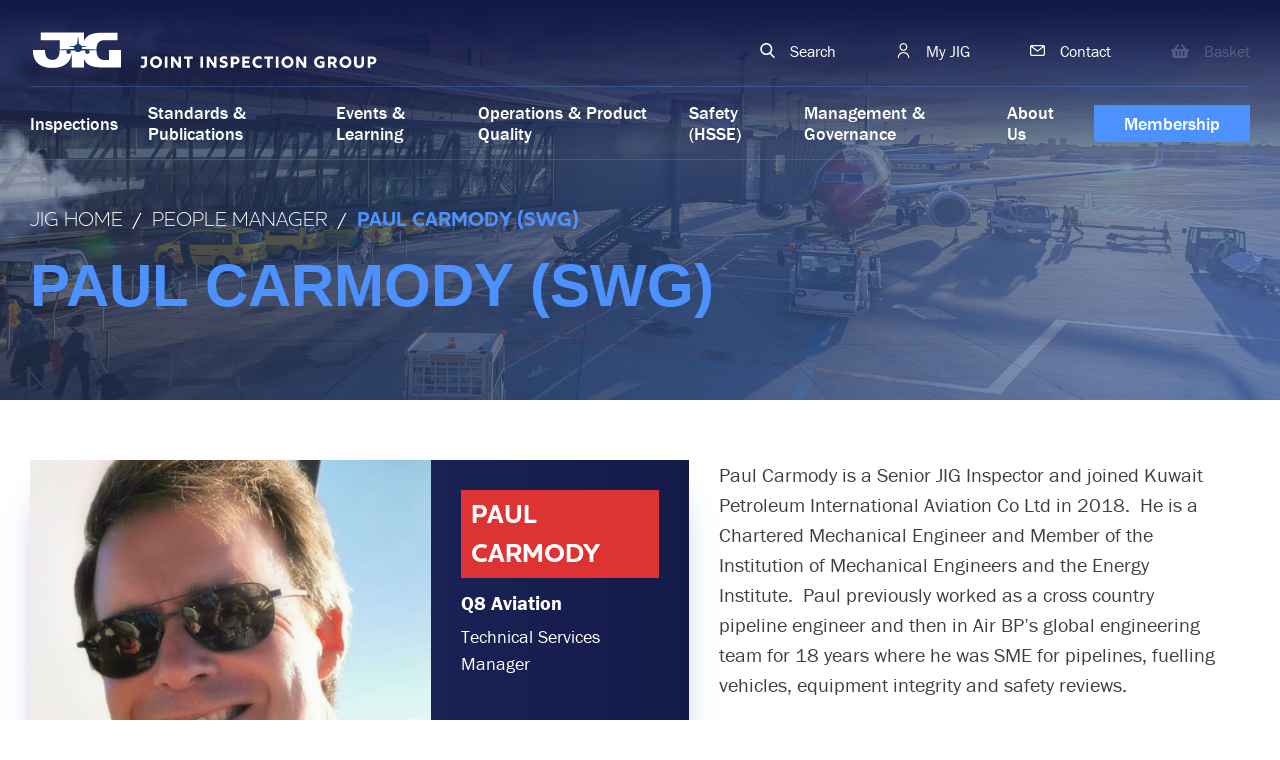

--- FILE ---
content_type: text/html; charset=UTF-8
request_url: https://www.jig.org/people/paul-carmody/
body_size: 19283
content:
<!doctype html>
<html lang="en-GB">

<head>
	<meta charset="UTF-8">
	<meta name="viewport" content="width=device-width, initial-scale=1">
	<link rel="profile" href="https://gmpg.org/xfn/11">

	<title>Paul Carmody (SWG) - Joint Inspection Group</title>
<script id="cookieyes" type="text/javascript" src="https://cdn-cookieyes.com/client_data/7fdc3979d91a808f7c1bc052/script.js"></script>
<!-- The SEO Framework by Sybre Waaijer -->
<meta name="robots" content="max-snippet:-1,max-image-preview:standard,max-video-preview:-1" />
<link rel="canonical" href="https://www.jig.org/people/paul-carmody/" />
<meta property="og:type" content="article" />
<meta property="og:locale" content="en_GB" />
<meta property="og:site_name" content="Joint Inspection Group" />
<meta property="og:title" content="Paul Carmody (SWG)" />
<meta property="og:url" content="https://www.jig.org/people/paul-carmody/" />
<meta property="og:image" content="https://kamino.fra1.cdn.digitaloceanspaces.com/jig/app/uploads/2021/03/cropped-jig_fav.png" />
<meta property="og:image:width" content="512" />
<meta property="og:image:height" content="512" />
<meta property="article:published_time" content="2022-08-16T08:33:58+00:00" />
<meta property="article:modified_time" content="2024-08-02T08:45:04+00:00" />
<meta name="twitter:card" content="summary_large_image" />
<meta name="twitter:title" content="Paul Carmody (SWG)" />
<meta name="twitter:image" content="https://kamino.fra1.cdn.digitaloceanspaces.com/jig/app/uploads/2021/03/cropped-jig_fav.png" />
<meta name="google-site-verification" content="hvpRGLPTD5_S46vKMshPq5ChyItr-RzacT0EZRvQE4c" />
<script type="application/ld+json">{"@context":"https://schema.org","@graph":[{"@type":"WebSite","@id":"https://www.jig.org/#/schema/WebSite","url":"https://www.jig.org/","name":"Joint Inspection Group","description":"Aviation Fuel Supply Standards","inLanguage":"en-GB","potentialAction":{"@type":"SearchAction","target":{"@type":"EntryPoint","urlTemplate":"https://www.jig.org/search/{search_term_string}/"},"query-input":"required name=search_term_string"},"publisher":{"@type":"Organization","@id":"https://www.jig.org/#/schema/Organization","name":"Joint Inspection Group","url":"https://www.jig.org/","logo":{"@type":"ImageObject","url":"https://kamino.fra1.cdn.digitaloceanspaces.com/jig/app/uploads/2021/03/cropped-jig_fav.png","contentUrl":"https://kamino.fra1.cdn.digitaloceanspaces.com/jig/app/uploads/2021/03/cropped-jig_fav.png","width":512,"height":512,"contentSize":"7998"}}},{"@type":"WebPage","@id":"https://www.jig.org/people/paul-carmody/","url":"https://www.jig.org/people/paul-carmody/","name":"Paul Carmody (SWG) - Joint Inspection Group","inLanguage":"en-GB","isPartOf":{"@id":"https://www.jig.org/#/schema/WebSite"},"breadcrumb":{"@type":"BreadcrumbList","@id":"https://www.jig.org/#/schema/BreadcrumbList","itemListElement":[{"@type":"ListItem","position":1,"item":"https://www.jig.org/","name":"Joint Inspection Group"},{"@type":"ListItem","position":2,"item":"https://www.jig.org/people/","name":"Archives: People Manager"},{"@type":"ListItem","position":3,"name":"Paul Carmody (SWG)"}]},"potentialAction":{"@type":"ReadAction","target":"https://www.jig.org/people/paul-carmody/"},"datePublished":"2022-08-16T08:33:58+00:00","dateModified":"2024-08-02T08:45:04+00:00"}]}</script>
<!-- / The SEO Framework by Sybre Waaijer | 9.05ms meta | 3.27ms boot -->

<link rel='dns-prefetch' href='//cdnjs.cloudflare.com' />
<link rel="alternate" type="application/rss+xml" title="Joint Inspection Group &raquo; Feed" href="https://www.jig.org/feed/" />
<link rel="alternate" type="application/rss+xml" title="Joint Inspection Group &raquo; Comments Feed" href="https://www.jig.org/comments/feed/" />
<style id='wp-img-auto-sizes-contain-inline-css'>
img:is([sizes=auto i],[sizes^="auto," i]){contain-intrinsic-size:3000px 1500px}
/*# sourceURL=wp-img-auto-sizes-contain-inline-css */
</style>
<link rel='stylesheet' id='grassblade-css' href='https://www.jig.org/app/plugins/grassblade/css/styles.css?ver=6.2.8' media='all' />
<link rel='stylesheet' id='grassblade-frontend-css' href='https://www.jig.org/app/plugins/grassblade/css/frontend-styles.css?ver=6.2.8' media='all' />
<link rel='stylesheet' id='slick-css-css' href='https://cdnjs.cloudflare.com/ajax/libs/slick-carousel/1.8.1/slick.min.css?ver=6.9' media='all' />
<link rel='stylesheet' id='slick-theme-css-css' href='https://cdnjs.cloudflare.com/ajax/libs/slick-carousel/1.8.1/slick-theme.min.css?ver=6.9' media='all' />
<link rel='stylesheet' id='fontawesome-css-css' href='https://cdnjs.cloudflare.com/ajax/libs/font-awesome/5.15.1/css/all.min.css?ver=6.9' media='all' />
<style id='wp-block-library-inline-css'>
:root{--wp-block-synced-color:#7a00df;--wp-block-synced-color--rgb:122,0,223;--wp-bound-block-color:var(--wp-block-synced-color);--wp-editor-canvas-background:#ddd;--wp-admin-theme-color:#007cba;--wp-admin-theme-color--rgb:0,124,186;--wp-admin-theme-color-darker-10:#006ba1;--wp-admin-theme-color-darker-10--rgb:0,107,160.5;--wp-admin-theme-color-darker-20:#005a87;--wp-admin-theme-color-darker-20--rgb:0,90,135;--wp-admin-border-width-focus:2px}@media (min-resolution:192dpi){:root{--wp-admin-border-width-focus:1.5px}}.wp-element-button{cursor:pointer}:root .has-very-light-gray-background-color{background-color:#eee}:root .has-very-dark-gray-background-color{background-color:#313131}:root .has-very-light-gray-color{color:#eee}:root .has-very-dark-gray-color{color:#313131}:root .has-vivid-green-cyan-to-vivid-cyan-blue-gradient-background{background:linear-gradient(135deg,#00d084,#0693e3)}:root .has-purple-crush-gradient-background{background:linear-gradient(135deg,#34e2e4,#4721fb 50%,#ab1dfe)}:root .has-hazy-dawn-gradient-background{background:linear-gradient(135deg,#faaca8,#dad0ec)}:root .has-subdued-olive-gradient-background{background:linear-gradient(135deg,#fafae1,#67a671)}:root .has-atomic-cream-gradient-background{background:linear-gradient(135deg,#fdd79a,#004a59)}:root .has-nightshade-gradient-background{background:linear-gradient(135deg,#330968,#31cdcf)}:root .has-midnight-gradient-background{background:linear-gradient(135deg,#020381,#2874fc)}:root{--wp--preset--font-size--normal:16px;--wp--preset--font-size--huge:42px}.has-regular-font-size{font-size:1em}.has-larger-font-size{font-size:2.625em}.has-normal-font-size{font-size:var(--wp--preset--font-size--normal)}.has-huge-font-size{font-size:var(--wp--preset--font-size--huge)}.has-text-align-center{text-align:center}.has-text-align-left{text-align:left}.has-text-align-right{text-align:right}.has-fit-text{white-space:nowrap!important}#end-resizable-editor-section{display:none}.aligncenter{clear:both}.items-justified-left{justify-content:flex-start}.items-justified-center{justify-content:center}.items-justified-right{justify-content:flex-end}.items-justified-space-between{justify-content:space-between}.screen-reader-text{border:0;clip-path:inset(50%);height:1px;margin:-1px;overflow:hidden;padding:0;position:absolute;width:1px;word-wrap:normal!important}.screen-reader-text:focus{background-color:#ddd;clip-path:none;color:#444;display:block;font-size:1em;height:auto;left:5px;line-height:normal;padding:15px 23px 14px;text-decoration:none;top:5px;width:auto;z-index:100000}html :where(.has-border-color){border-style:solid}html :where([style*=border-top-color]){border-top-style:solid}html :where([style*=border-right-color]){border-right-style:solid}html :where([style*=border-bottom-color]){border-bottom-style:solid}html :where([style*=border-left-color]){border-left-style:solid}html :where([style*=border-width]){border-style:solid}html :where([style*=border-top-width]){border-top-style:solid}html :where([style*=border-right-width]){border-right-style:solid}html :where([style*=border-bottom-width]){border-bottom-style:solid}html :where([style*=border-left-width]){border-left-style:solid}html :where(img[class*=wp-image-]){height:auto;max-width:100%}:where(figure){margin:0 0 1em}html :where(.is-position-sticky){--wp-admin--admin-bar--position-offset:var(--wp-admin--admin-bar--height,0px)}@media screen and (max-width:600px){html :where(.is-position-sticky){--wp-admin--admin-bar--position-offset:0px}}

/*# sourceURL=wp-block-library-inline-css */
</style><link rel='stylesheet' id='wc-blocks-style-css' href='https://www.jig.org/app/plugins/woocommerce/assets/client/blocks/wc-blocks.css?ver=wc-10.4.3' media='all' />
<style id='global-styles-inline-css'>
:root{--wp--preset--aspect-ratio--square: 1;--wp--preset--aspect-ratio--4-3: 4/3;--wp--preset--aspect-ratio--3-4: 3/4;--wp--preset--aspect-ratio--3-2: 3/2;--wp--preset--aspect-ratio--2-3: 2/3;--wp--preset--aspect-ratio--16-9: 16/9;--wp--preset--aspect-ratio--9-16: 9/16;--wp--preset--color--black: #000000;--wp--preset--color--cyan-bluish-gray: #abb8c3;--wp--preset--color--white: #ffffff;--wp--preset--color--pale-pink: #f78da7;--wp--preset--color--vivid-red: #cf2e2e;--wp--preset--color--luminous-vivid-orange: #ff6900;--wp--preset--color--luminous-vivid-amber: #fcb900;--wp--preset--color--light-green-cyan: #7bdcb5;--wp--preset--color--vivid-green-cyan: #00d084;--wp--preset--color--pale-cyan-blue: #8ed1fc;--wp--preset--color--vivid-cyan-blue: #0693e3;--wp--preset--color--vivid-purple: #9b51e0;--wp--preset--gradient--vivid-cyan-blue-to-vivid-purple: linear-gradient(135deg,rgb(6,147,227) 0%,rgb(155,81,224) 100%);--wp--preset--gradient--light-green-cyan-to-vivid-green-cyan: linear-gradient(135deg,rgb(122,220,180) 0%,rgb(0,208,130) 100%);--wp--preset--gradient--luminous-vivid-amber-to-luminous-vivid-orange: linear-gradient(135deg,rgb(252,185,0) 0%,rgb(255,105,0) 100%);--wp--preset--gradient--luminous-vivid-orange-to-vivid-red: linear-gradient(135deg,rgb(255,105,0) 0%,rgb(207,46,46) 100%);--wp--preset--gradient--very-light-gray-to-cyan-bluish-gray: linear-gradient(135deg,rgb(238,238,238) 0%,rgb(169,184,195) 100%);--wp--preset--gradient--cool-to-warm-spectrum: linear-gradient(135deg,rgb(74,234,220) 0%,rgb(151,120,209) 20%,rgb(207,42,186) 40%,rgb(238,44,130) 60%,rgb(251,105,98) 80%,rgb(254,248,76) 100%);--wp--preset--gradient--blush-light-purple: linear-gradient(135deg,rgb(255,206,236) 0%,rgb(152,150,240) 100%);--wp--preset--gradient--blush-bordeaux: linear-gradient(135deg,rgb(254,205,165) 0%,rgb(254,45,45) 50%,rgb(107,0,62) 100%);--wp--preset--gradient--luminous-dusk: linear-gradient(135deg,rgb(255,203,112) 0%,rgb(199,81,192) 50%,rgb(65,88,208) 100%);--wp--preset--gradient--pale-ocean: linear-gradient(135deg,rgb(255,245,203) 0%,rgb(182,227,212) 50%,rgb(51,167,181) 100%);--wp--preset--gradient--electric-grass: linear-gradient(135deg,rgb(202,248,128) 0%,rgb(113,206,126) 100%);--wp--preset--gradient--midnight: linear-gradient(135deg,rgb(2,3,129) 0%,rgb(40,116,252) 100%);--wp--preset--font-size--small: 13px;--wp--preset--font-size--medium: 20px;--wp--preset--font-size--large: 36px;--wp--preset--font-size--x-large: 42px;--wp--preset--spacing--20: 0.44rem;--wp--preset--spacing--30: 0.67rem;--wp--preset--spacing--40: 1rem;--wp--preset--spacing--50: 1.5rem;--wp--preset--spacing--60: 2.25rem;--wp--preset--spacing--70: 3.38rem;--wp--preset--spacing--80: 5.06rem;--wp--preset--shadow--natural: 6px 6px 9px rgba(0, 0, 0, 0.2);--wp--preset--shadow--deep: 12px 12px 50px rgba(0, 0, 0, 0.4);--wp--preset--shadow--sharp: 6px 6px 0px rgba(0, 0, 0, 0.2);--wp--preset--shadow--outlined: 6px 6px 0px -3px rgb(255, 255, 255), 6px 6px rgb(0, 0, 0);--wp--preset--shadow--crisp: 6px 6px 0px rgb(0, 0, 0);}:where(.is-layout-flex){gap: 0.5em;}:where(.is-layout-grid){gap: 0.5em;}body .is-layout-flex{display: flex;}.is-layout-flex{flex-wrap: wrap;align-items: center;}.is-layout-flex > :is(*, div){margin: 0;}body .is-layout-grid{display: grid;}.is-layout-grid > :is(*, div){margin: 0;}:where(.wp-block-columns.is-layout-flex){gap: 2em;}:where(.wp-block-columns.is-layout-grid){gap: 2em;}:where(.wp-block-post-template.is-layout-flex){gap: 1.25em;}:where(.wp-block-post-template.is-layout-grid){gap: 1.25em;}.has-black-color{color: var(--wp--preset--color--black) !important;}.has-cyan-bluish-gray-color{color: var(--wp--preset--color--cyan-bluish-gray) !important;}.has-white-color{color: var(--wp--preset--color--white) !important;}.has-pale-pink-color{color: var(--wp--preset--color--pale-pink) !important;}.has-vivid-red-color{color: var(--wp--preset--color--vivid-red) !important;}.has-luminous-vivid-orange-color{color: var(--wp--preset--color--luminous-vivid-orange) !important;}.has-luminous-vivid-amber-color{color: var(--wp--preset--color--luminous-vivid-amber) !important;}.has-light-green-cyan-color{color: var(--wp--preset--color--light-green-cyan) !important;}.has-vivid-green-cyan-color{color: var(--wp--preset--color--vivid-green-cyan) !important;}.has-pale-cyan-blue-color{color: var(--wp--preset--color--pale-cyan-blue) !important;}.has-vivid-cyan-blue-color{color: var(--wp--preset--color--vivid-cyan-blue) !important;}.has-vivid-purple-color{color: var(--wp--preset--color--vivid-purple) !important;}.has-black-background-color{background-color: var(--wp--preset--color--black) !important;}.has-cyan-bluish-gray-background-color{background-color: var(--wp--preset--color--cyan-bluish-gray) !important;}.has-white-background-color{background-color: var(--wp--preset--color--white) !important;}.has-pale-pink-background-color{background-color: var(--wp--preset--color--pale-pink) !important;}.has-vivid-red-background-color{background-color: var(--wp--preset--color--vivid-red) !important;}.has-luminous-vivid-orange-background-color{background-color: var(--wp--preset--color--luminous-vivid-orange) !important;}.has-luminous-vivid-amber-background-color{background-color: var(--wp--preset--color--luminous-vivid-amber) !important;}.has-light-green-cyan-background-color{background-color: var(--wp--preset--color--light-green-cyan) !important;}.has-vivid-green-cyan-background-color{background-color: var(--wp--preset--color--vivid-green-cyan) !important;}.has-pale-cyan-blue-background-color{background-color: var(--wp--preset--color--pale-cyan-blue) !important;}.has-vivid-cyan-blue-background-color{background-color: var(--wp--preset--color--vivid-cyan-blue) !important;}.has-vivid-purple-background-color{background-color: var(--wp--preset--color--vivid-purple) !important;}.has-black-border-color{border-color: var(--wp--preset--color--black) !important;}.has-cyan-bluish-gray-border-color{border-color: var(--wp--preset--color--cyan-bluish-gray) !important;}.has-white-border-color{border-color: var(--wp--preset--color--white) !important;}.has-pale-pink-border-color{border-color: var(--wp--preset--color--pale-pink) !important;}.has-vivid-red-border-color{border-color: var(--wp--preset--color--vivid-red) !important;}.has-luminous-vivid-orange-border-color{border-color: var(--wp--preset--color--luminous-vivid-orange) !important;}.has-luminous-vivid-amber-border-color{border-color: var(--wp--preset--color--luminous-vivid-amber) !important;}.has-light-green-cyan-border-color{border-color: var(--wp--preset--color--light-green-cyan) !important;}.has-vivid-green-cyan-border-color{border-color: var(--wp--preset--color--vivid-green-cyan) !important;}.has-pale-cyan-blue-border-color{border-color: var(--wp--preset--color--pale-cyan-blue) !important;}.has-vivid-cyan-blue-border-color{border-color: var(--wp--preset--color--vivid-cyan-blue) !important;}.has-vivid-purple-border-color{border-color: var(--wp--preset--color--vivid-purple) !important;}.has-vivid-cyan-blue-to-vivid-purple-gradient-background{background: var(--wp--preset--gradient--vivid-cyan-blue-to-vivid-purple) !important;}.has-light-green-cyan-to-vivid-green-cyan-gradient-background{background: var(--wp--preset--gradient--light-green-cyan-to-vivid-green-cyan) !important;}.has-luminous-vivid-amber-to-luminous-vivid-orange-gradient-background{background: var(--wp--preset--gradient--luminous-vivid-amber-to-luminous-vivid-orange) !important;}.has-luminous-vivid-orange-to-vivid-red-gradient-background{background: var(--wp--preset--gradient--luminous-vivid-orange-to-vivid-red) !important;}.has-very-light-gray-to-cyan-bluish-gray-gradient-background{background: var(--wp--preset--gradient--very-light-gray-to-cyan-bluish-gray) !important;}.has-cool-to-warm-spectrum-gradient-background{background: var(--wp--preset--gradient--cool-to-warm-spectrum) !important;}.has-blush-light-purple-gradient-background{background: var(--wp--preset--gradient--blush-light-purple) !important;}.has-blush-bordeaux-gradient-background{background: var(--wp--preset--gradient--blush-bordeaux) !important;}.has-luminous-dusk-gradient-background{background: var(--wp--preset--gradient--luminous-dusk) !important;}.has-pale-ocean-gradient-background{background: var(--wp--preset--gradient--pale-ocean) !important;}.has-electric-grass-gradient-background{background: var(--wp--preset--gradient--electric-grass) !important;}.has-midnight-gradient-background{background: var(--wp--preset--gradient--midnight) !important;}.has-small-font-size{font-size: var(--wp--preset--font-size--small) !important;}.has-medium-font-size{font-size: var(--wp--preset--font-size--medium) !important;}.has-large-font-size{font-size: var(--wp--preset--font-size--large) !important;}.has-x-large-font-size{font-size: var(--wp--preset--font-size--x-large) !important;}
/*# sourceURL=global-styles-inline-css */
</style>

<style id='classic-theme-styles-inline-css'>
/*! This file is auto-generated */
.wp-block-button__link{color:#fff;background-color:#32373c;border-radius:9999px;box-shadow:none;text-decoration:none;padding:calc(.667em + 2px) calc(1.333em + 2px);font-size:1.125em}.wp-block-file__button{background:#32373c;color:#fff;text-decoration:none}
/*# sourceURL=/wp-includes/css/classic-themes.min.css */
</style>
<style id='woocommerce-inline-inline-css'>
.woocommerce form .form-row .required { visibility: visible; }
/*# sourceURL=woocommerce-inline-inline-css */
</style>
<link rel='stylesheet' id='learndash_quiz_front_css-css' href='//www.jig.org/app/plugins/learndash/themes/legacy/templates/learndash_quiz_front.min.css?ver=4.25.6' media='all' />
<link rel='stylesheet' id='dashicons-css' href='https://www.jig.org/wp/wp-includes/css/dashicons.min.css?ver=6.9' media='all' />
<link rel='stylesheet' id='learndash-css' href='//www.jig.org/app/plugins/learndash/src/assets/dist/css/styles.css?ver=4.25.6' media='all' />
<link rel='stylesheet' id='jquery-dropdown-css-css' href='//www.jig.org/app/plugins/learndash/assets/css/jquery.dropdown.min.css?ver=4.25.6' media='all' />
<link rel='stylesheet' id='learndash_lesson_video-css' href='//www.jig.org/app/plugins/learndash/themes/legacy/templates/learndash_lesson_video.min.css?ver=4.25.6' media='all' />
<link rel='stylesheet' id='learndash-admin-bar-css' href='https://www.jig.org/app/plugins/learndash/src/assets/dist/css/admin-bar/styles.css?ver=4.25.6' media='all' />
<link rel='stylesheet' id='learndash-course-grid-skin-grid-css' href='https://www.jig.org/app/plugins/learndash/includes/course-grid/templates/skins/grid/style.css?ver=4.25.6' media='all' />
<link rel='stylesheet' id='learndash-course-grid-pagination-css' href='https://www.jig.org/app/themes/jigonline/learndash/course-grid/pagination/style.css?ver=4.25.6' media='all' />
<link rel='stylesheet' id='learndash-course-grid-filter-css' href='https://www.jig.org/app/plugins/learndash/includes/course-grid/templates/filter/style.css?ver=4.25.6' media='all' />
<link rel='stylesheet' id='learndash-course-grid-card-grid-1-css' href='https://www.jig.org/app/plugins/learndash/includes/course-grid/templates/cards/grid-1/style.css?ver=4.25.6' media='all' />
<link rel='stylesheet' id='jigonline-style-css' href='https://www.jig.org/app/themes/jigonline/style.css?ver=1.0.0' media='all' />
<link rel='stylesheet' id='jigonline-woocommerce-style-css' href='https://www.jig.org/app/themes/jigonline/woocommerce.css?ver=1.0.0' media='all' />
<style id='jigonline-woocommerce-style-inline-css'>
@font-face {
			font-family: "star";
			src: url("https://www.jig.org/app/plugins/woocommerce/assets/fonts/star.eot");
			src: url("https://www.jig.org/app/plugins/woocommerce/assets/fonts/star.eot?#iefix") format("embedded-opentype"),
				url("https://www.jig.org/app/plugins/woocommerce/assets/fonts/star.woff") format("woff"),
				url("https://www.jig.org/app/plugins/woocommerce/assets/fonts/star.ttf") format("truetype"),
				url("https://www.jig.org/app/plugins/woocommerce/assets/fonts/star.svg#star") format("svg");
			font-weight: normal;
			font-style: normal;
		}
/*# sourceURL=jigonline-woocommerce-style-inline-css */
</style>
<link rel='stylesheet' id='learndash-front-css' href='//www.jig.org/app/plugins/learndash/themes/ld30/assets/css/learndash.min.css?ver=4.25.6' media='all' />
<style id='learndash-front-inline-css'>
		.learndash-wrapper .ld-item-list .ld-item-list-item.ld-is-next,
		.learndash-wrapper .wpProQuiz_content .wpProQuiz_questionListItem label:focus-within {
			border-color: #00a2e8;
		}

		/*
		.learndash-wrapper a:not(.ld-button):not(#quiz_continue_link):not(.ld-focus-menu-link):not(.btn-blue):not(#quiz_continue_link):not(.ld-js-register-account):not(#ld-focus-mode-course-heading):not(#btn-join):not(.ld-item-name):not(.ld-table-list-item-preview):not(.ld-lesson-item-preview-heading),
		 */

		.learndash-wrapper .ld-breadcrumbs a,
		.learndash-wrapper .ld-lesson-item.ld-is-current-lesson .ld-lesson-item-preview-heading,
		.learndash-wrapper .ld-lesson-item.ld-is-current-lesson .ld-lesson-title,
		.learndash-wrapper .ld-primary-color-hover:hover,
		.learndash-wrapper .ld-primary-color,
		.learndash-wrapper .ld-primary-color-hover:hover,
		.learndash-wrapper .ld-primary-color,
		.learndash-wrapper .ld-tabs .ld-tabs-navigation .ld-tab.ld-active,
		.learndash-wrapper .ld-button.ld-button-transparent,
		.learndash-wrapper .ld-button.ld-button-reverse,
		.learndash-wrapper .ld-icon-certificate,
		.learndash-wrapper .ld-login-modal .ld-login-modal-login .ld-modal-heading,
		#wpProQuiz_user_content a,
		.learndash-wrapper .ld-item-list .ld-item-list-item a.ld-item-name:hover,
		.learndash-wrapper .ld-focus-comments__heading-actions .ld-expand-button,
		.learndash-wrapper .ld-focus-comments__heading a,
		.learndash-wrapper .ld-focus-comments .comment-respond a,
		.learndash-wrapper .ld-focus-comment .ld-comment-reply a.comment-reply-link:hover,
		.learndash-wrapper .ld-expand-button.ld-button-alternate {
			color: #00a2e8 !important;
		}

		.learndash-wrapper .ld-focus-comment.bypostauthor>.ld-comment-wrapper,
		.learndash-wrapper .ld-focus-comment.role-group_leader>.ld-comment-wrapper,
		.learndash-wrapper .ld-focus-comment.role-administrator>.ld-comment-wrapper {
			background-color:rgba(0, 162, 232, 0.03) !important;
		}


		.learndash-wrapper .ld-primary-background,
		.learndash-wrapper .ld-tabs .ld-tabs-navigation .ld-tab.ld-active:after {
			background: #00a2e8 !important;
		}



		.learndash-wrapper .ld-course-navigation .ld-lesson-item.ld-is-current-lesson .ld-status-incomplete,
		.learndash-wrapper .ld-focus-comment.bypostauthor:not(.ptype-sfwd-assignment) >.ld-comment-wrapper>.ld-comment-avatar img,
		.learndash-wrapper .ld-focus-comment.role-group_leader>.ld-comment-wrapper>.ld-comment-avatar img,
		.learndash-wrapper .ld-focus-comment.role-administrator>.ld-comment-wrapper>.ld-comment-avatar img {
			border-color: #00a2e8 !important;
		}



		.learndash-wrapper .ld-loading::before {
			border-top:3px solid #00a2e8 !important;
		}

		.learndash-wrapper .ld-button:hover:not([disabled]):not(.ld-button-transparent):not(.ld--ignore-inline-css),
		#learndash-tooltips .ld-tooltip:after,
		#learndash-tooltips .ld-tooltip,
		.ld-tooltip:not(.ld-tooltip--modern) [role="tooltip"],
		.learndash-wrapper .ld-primary-background,
		.learndash-wrapper .btn-join:not(.ld--ignore-inline-css),
		.learndash-wrapper #btn-join:not(.ld--ignore-inline-css),
		.learndash-wrapper .ld-button:not([disabled]):not(.ld-button-reverse):not(.ld-button-transparent):not(.ld--ignore-inline-css),
		.learndash-wrapper .ld-expand-button:not([disabled]),
		.learndash-wrapper .wpProQuiz_content .wpProQuiz_button:not([disabled]):not(.wpProQuiz_button_reShowQuestion):not(.wpProQuiz_button_restartQuiz),
		.learndash-wrapper .wpProQuiz_content .wpProQuiz_button2:not([disabled]),
		.learndash-wrapper .ld-focus .ld-focus-sidebar .ld-course-navigation-heading,
		.learndash-wrapper .ld-focus-comments .form-submit #submit,
		.learndash-wrapper .ld-login-modal input[type='submit']:not([disabled]),
		.learndash-wrapper .ld-login-modal .ld-login-modal-register:not([disabled]),
		.learndash-wrapper .wpProQuiz_content .wpProQuiz_certificate a.btn-blue:not([disabled]),
		.learndash-wrapper .ld-focus .ld-focus-header .ld-user-menu .ld-user-menu-items a:not([disabled]),
		#wpProQuiz_user_content table.wp-list-table thead th,
		#wpProQuiz_overlay_close:not([disabled]),
		.learndash-wrapper .ld-expand-button.ld-button-alternate:not([disabled]) .ld-icon {
			background-color: #00a2e8 !important;
			color: #000000;
		}

		.learndash-wrapper .ld-focus .ld-focus-sidebar .ld-focus-sidebar-trigger:not([disabled]):not(:hover):not(:focus) .ld-icon {
			background-color: #00a2e8;
		}

		.learndash-wrapper .ld-focus .ld-focus-sidebar .ld-focus-sidebar-trigger:hover .ld-icon,
		.learndash-wrapper .ld-focus .ld-focus-sidebar .ld-focus-sidebar-trigger:focus .ld-icon {
			border-color: #00a2e8;
			color: #00a2e8;
		}

		.learndash-wrapper .ld-button:focus:not(.ld-button-transparent):not(.ld--ignore-inline-css),
		.learndash-wrapper .btn-join:focus:not(.ld--ignore-inline-css),
		.learndash-wrapper #btn-join:focus:not(.ld--ignore-inline-css),
		.learndash-wrapper .ld-expand-button:focus,
		.learndash-wrapper .wpProQuiz_content .wpProQuiz_button:not(.wpProQuiz_button_reShowQuestion):focus:not(.wpProQuiz_button_restartQuiz),
		.learndash-wrapper .wpProQuiz_content .wpProQuiz_button2:focus,
		.learndash-wrapper .ld-focus-comments .form-submit #submit,
		.learndash-wrapper .ld-login-modal input[type='submit']:focus,
		.learndash-wrapper .ld-login-modal .ld-login-modal-register:focus,
		.learndash-wrapper .wpProQuiz_content .wpProQuiz_certificate a.btn-blue:focus {
			opacity: 0.75; /* Replicates the hover/focus states pre-4.21.3. */
			outline-color: #00a2e8;
		}

		.learndash-wrapper .ld-button:hover:not(.ld-button-transparent):not(.ld--ignore-inline-css),
		.learndash-wrapper .btn-join:hover:not(.ld--ignore-inline-css),
		.learndash-wrapper #btn-join:hover:not(.ld--ignore-inline-css),
		.learndash-wrapper .ld-expand-button:hover,
		.learndash-wrapper .wpProQuiz_content .wpProQuiz_button:not(.wpProQuiz_button_reShowQuestion):hover:not(.wpProQuiz_button_restartQuiz),
		.learndash-wrapper .wpProQuiz_content .wpProQuiz_button2:hover,
		.learndash-wrapper .ld-focus-comments .form-submit #submit,
		.learndash-wrapper .ld-login-modal input[type='submit']:hover,
		.learndash-wrapper .ld-login-modal .ld-login-modal-register:hover,
		.learndash-wrapper .wpProQuiz_content .wpProQuiz_certificate a.btn-blue:hover {
			background-color: #00a2e8; /* Replicates the hover/focus states pre-4.21.3. */
			opacity: 0.85; /* Replicates the hover/focus states pre-4.21.3. */
		}

		.learndash-wrapper .ld-item-list .ld-item-search .ld-closer:focus {
			border-color: #00a2e8;
		}

		.learndash-wrapper .ld-focus .ld-focus-header .ld-user-menu .ld-user-menu-items:before {
			border-bottom-color: #00a2e8 !important;
		}

		.learndash-wrapper .ld-button.ld-button-transparent:hover {
			background: transparent !important;
		}

		.learndash-wrapper .ld-button.ld-button-transparent:focus {
			outline-color: #00a2e8;
		}

		.learndash-wrapper .ld-focus .ld-focus-header .sfwd-mark-complete .learndash_mark_complete_button:not(.ld--ignore-inline-css),
		.learndash-wrapper .ld-focus .ld-focus-header #sfwd-mark-complete #learndash_mark_complete_button,
		.learndash-wrapper .ld-button.ld-button-transparent,
		.learndash-wrapper .ld-button.ld-button-alternate,
		.learndash-wrapper .ld-expand-button.ld-button-alternate {
			background-color:transparent !important;
		}

		.learndash-wrapper .ld-focus-header .ld-user-menu .ld-user-menu-items a,
		.learndash-wrapper .ld-button.ld-button-reverse:hover,
		.learndash-wrapper .ld-alert-success .ld-alert-icon.ld-icon-certificate,
		.learndash-wrapper .ld-alert-warning .ld-button,
		.learndash-wrapper .ld-primary-background.ld-status {
			color:white !important;
		}

		.learndash-wrapper .ld-status.ld-status-unlocked {
			background-color: rgba(0,162,232,0.2) !important;
			color: #00a2e8 !important;
		}

		.learndash-wrapper .wpProQuiz_content .wpProQuiz_addToplist {
			background-color: rgba(0,162,232,0.1) !important;
			border: 1px solid #00a2e8 !important;
		}

		.learndash-wrapper .wpProQuiz_content .wpProQuiz_toplistTable th {
			background: #00a2e8 !important;
		}

		.learndash-wrapper .wpProQuiz_content .wpProQuiz_toplistTrOdd {
			background-color: rgba(0,162,232,0.1) !important;
		}


		.learndash-wrapper .wpProQuiz_content .wpProQuiz_time_limit .wpProQuiz_progress {
			background-color: #00a2e8 !important;
		}
		
		.learndash-wrapper #quiz_continue_link,
		.learndash-wrapper .ld-secondary-background,
		.learndash-wrapper .learndash_mark_complete_button:not(.ld--ignore-inline-css),
		.learndash-wrapper #learndash_mark_complete_button,
		.learndash-wrapper .ld-status-complete,
		.learndash-wrapper .ld-alert-success .ld-button,
		.learndash-wrapper .ld-alert-success .ld-alert-icon {
			background-color: #019e7c !important;
		}

		.learndash-wrapper #quiz_continue_link:focus,
		.learndash-wrapper .learndash_mark_complete_button:focus:not(.ld--ignore-inline-css),
		.learndash-wrapper #learndash_mark_complete_button:focus,
		.learndash-wrapper .ld-alert-success .ld-button:focus {
			outline-color: #019e7c;
		}

		.learndash-wrapper .wpProQuiz_content a#quiz_continue_link {
			background-color: #019e7c !important;
		}

		.learndash-wrapper .wpProQuiz_content a#quiz_continue_link:focus {
			outline-color: #019e7c;
		}

		.learndash-wrapper .course_progress .sending_progress_bar {
			background: #019e7c !important;
		}

		.learndash-wrapper .wpProQuiz_content .wpProQuiz_button_reShowQuestion:hover, .learndash-wrapper .wpProQuiz_content .wpProQuiz_button_restartQuiz:hover {
			background-color: #019e7c !important;
			opacity: 0.75;
		}

		.learndash-wrapper .wpProQuiz_content .wpProQuiz_button_reShowQuestion:focus,
		.learndash-wrapper .wpProQuiz_content .wpProQuiz_button_restartQuiz:focus {
			outline-color: #019e7c;
		}

		.learndash-wrapper .ld-secondary-color-hover:hover,
		.learndash-wrapper .ld-secondary-color,
		.learndash-wrapper .ld-focus .ld-focus-header .sfwd-mark-complete .learndash_mark_complete_button:not(.ld--ignore-inline-css),
		.learndash-wrapper .ld-focus .ld-focus-header #sfwd-mark-complete #learndash_mark_complete_button,
		.learndash-wrapper .ld-focus .ld-focus-header .sfwd-mark-complete:after {
			color: #019e7c !important;
		}

		.learndash-wrapper .ld-secondary-in-progress-icon {
			border-left-color: #019e7c !important;
			border-top-color: #019e7c !important;
		}

		.learndash-wrapper .ld-alert-success {
			border-color: #019e7c;
			background-color: transparent !important;
			color: #019e7c;
		}

		
/*# sourceURL=learndash-front-inline-css */
</style>
<link rel='stylesheet' id='um_modal-css' href='https://www.jig.org/app/plugins/ultimate-member/assets/css/um-modal.min.css?ver=2.11.1' media='all' />
<link rel='stylesheet' id='um_ui-css' href='https://www.jig.org/app/plugins/ultimate-member/assets/libs/jquery-ui/jquery-ui.min.css?ver=1.13.2' media='all' />
<link rel='stylesheet' id='um_tipsy-css' href='https://www.jig.org/app/plugins/ultimate-member/assets/libs/tipsy/tipsy.min.css?ver=1.0.0a' media='all' />
<link rel='stylesheet' id='um_raty-css' href='https://www.jig.org/app/plugins/ultimate-member/assets/libs/raty/um-raty.min.css?ver=2.6.0' media='all' />
<link rel='stylesheet' id='select2-css' href='https://www.jig.org/app/plugins/ultimate-member/assets/libs/select2/select2.min.css?ver=4.0.13' media='all' />
<link rel='stylesheet' id='um_fileupload-css' href='https://www.jig.org/app/plugins/ultimate-member/assets/css/um-fileupload.min.css?ver=2.11.1' media='all' />
<link rel='stylesheet' id='um_confirm-css' href='https://www.jig.org/app/plugins/ultimate-member/assets/libs/um-confirm/um-confirm.min.css?ver=1.0' media='all' />
<link rel='stylesheet' id='um_datetime-css' href='https://www.jig.org/app/plugins/ultimate-member/assets/libs/pickadate/default.min.css?ver=3.6.2' media='all' />
<link rel='stylesheet' id='um_datetime_date-css' href='https://www.jig.org/app/plugins/ultimate-member/assets/libs/pickadate/default.date.min.css?ver=3.6.2' media='all' />
<link rel='stylesheet' id='um_datetime_time-css' href='https://www.jig.org/app/plugins/ultimate-member/assets/libs/pickadate/default.time.min.css?ver=3.6.2' media='all' />
<link rel='stylesheet' id='um_fonticons_ii-css' href='https://www.jig.org/app/plugins/ultimate-member/assets/libs/legacy/fonticons/fonticons-ii.min.css?ver=2.11.1' media='all' />
<link rel='stylesheet' id='um_fonticons_fa-css' href='https://www.jig.org/app/plugins/ultimate-member/assets/libs/legacy/fonticons/fonticons-fa.min.css?ver=2.11.1' media='all' />
<link rel='stylesheet' id='um_fontawesome-css' href='https://www.jig.org/app/plugins/ultimate-member/assets/css/um-fontawesome.min.css?ver=6.5.2' media='all' />
<link rel='stylesheet' id='um_common-css' href='https://www.jig.org/app/plugins/ultimate-member/assets/css/common.min.css?ver=2.11.1' media='all' />
<link rel='stylesheet' id='um_responsive-css' href='https://www.jig.org/app/plugins/ultimate-member/assets/css/um-responsive.min.css?ver=2.11.1' media='all' />
<link rel='stylesheet' id='um_styles-css' href='https://www.jig.org/app/plugins/ultimate-member/assets/css/um-styles.min.css?ver=2.11.1' media='all' />
<link rel='stylesheet' id='um_crop-css' href='https://www.jig.org/app/plugins/ultimate-member/assets/libs/cropper/cropper.min.css?ver=1.6.1' media='all' />
<link rel='stylesheet' id='um_profile-css' href='https://www.jig.org/app/plugins/ultimate-member/assets/css/um-profile.min.css?ver=2.11.1' media='all' />
<link rel='stylesheet' id='um_account-css' href='https://www.jig.org/app/plugins/ultimate-member/assets/css/um-account.min.css?ver=2.11.1' media='all' />
<link rel='stylesheet' id='um_misc-css' href='https://www.jig.org/app/plugins/ultimate-member/assets/css/um-misc.min.css?ver=2.11.1' media='all' />
<link rel='stylesheet' id='um_default_css-css' href='https://www.jig.org/app/plugins/ultimate-member/assets/css/um-old-default.min.css?ver=2.11.1' media='all' />
<script src="https://www.jig.org/wp/wp-includes/js/jquery/jquery.min.js?ver=3.7.1" id="jquery-core-js"></script>
<script id="gb-user-profile-js-extra">
var gb_profile = {"date":"Date","score":"Score","status":"Status","timespent":"Timespent","quiz_report":"Quiz Report","completed":"Completed","attempted":"Attempted","passed":"Passed","failed":"Failed","in_progress":"In Progress","datatables_language":{"sEmptyTable":"No data available in table","sInfo":"Showing _START_ to _END_ of _TOTAL_ entries","sInfoEmpty":"Showing 0 to 0 of 0 entries","sInfoFiltered":"(filtered from _MAX_ total entries)","sInfoPostFix":"","sInfoThousands":",","sLengthMenu":"Show _MENU_ entries","sLoadingRecords":"Loading...","sProcessing":"Processing...","sSearch":"Search:","sZeroRecords":"No matching records found","oPaginate":{"sFirst":"First","sLast":"Last","sNext":"Next","sPrevious":"Previous"},"oAria":{"sSortAscending":": activate to sort column ascending","sSortDescending":": activate to sort column descending"}},"plugin_dir_url":"https://www.jig.org/app/plugins/grassblade"};
//# sourceURL=gb-user-profile-js-extra
</script>
<script src="https://www.jig.org/app/plugins/grassblade/addons/user_report/js/script.js?ver=6.2.8" id="gb-user-profile-js"></script>
<script src="https://cdnjs.cloudflare.com/ajax/libs/slick-carousel/1.8.1/slick.min.js?ver=6.9" id="slick-js"></script>
<script src="https://www.jig.org/app/themes/jigonline/js/cookie.js?ver=6.9" id="cookie-js"></script>
<script id="client-js-extra">
var client = {"postID":"15350","ajaxurl":"https://www.jig.org/wp/wp-admin/admin-ajax.php","googleapikey":"AIzaSyCfCjlreebQLHtVu_SivEtzcksE4fxnTOk","gacode":"UA-73203620-1","referrer":"","displayname":""};
//# sourceURL=client-js-extra
</script>
<script src="https://www.jig.org/app/themes/jigonline/js/client.js?ver=6.9" id="client-js"></script>
<script src="https://cdnjs.cloudflare.com/ajax/libs/font-awesome/5.15.1/js/all.min.js?ver=6.9" id="fontawesome-js"></script>
<script src="https://www.jig.org/app/themes/jigonline/js/circle-progress.js/circle-progress.min.js?ver=6.9" id="theme-circleprogress-js"></script>
<script src="https://www.jig.org/app/plugins/woocommerce/assets/js/jquery-blockui/jquery.blockUI.min.js?ver=2.7.0-wc.10.4.3" id="wc-jquery-blockui-js" defer data-wp-strategy="defer"></script>
<script src="https://www.jig.org/app/plugins/woocommerce/assets/js/js-cookie/js.cookie.min.js?ver=2.1.4-wc.10.4.3" id="wc-js-cookie-js" defer data-wp-strategy="defer"></script>
<script id="woocommerce-js-extra">
var woocommerce_params = {"ajax_url":"/wp/wp-admin/admin-ajax.php","wc_ajax_url":"/?wc-ajax=%%endpoint%%","i18n_password_show":"Show password","i18n_password_hide":"Hide password"};
//# sourceURL=woocommerce-js-extra
</script>
<script src="https://www.jig.org/app/plugins/woocommerce/assets/js/frontend/woocommerce.min.js?ver=10.4.3" id="woocommerce-js" defer data-wp-strategy="defer"></script>
<script src="https://www.jig.org/app/plugins/ultimate-member/assets/js/um-gdpr.min.js?ver=2.11.1" id="um-gdpr-js"></script>
<script id="grassblade-js-extra">
var gb_data = {"plugin_dir_url":"https://www.jig.org/app/plugins/grassblade/","is_admin":"","is_guest":"1","ajax_url":"https://www.jig.org/wp/wp-admin/admin-ajax.php","post_id":"15350","lrs_exists":"1","completion_tracking_enabled":"","post_completion":"","lang":{"confirm_reset_learner_progress":"Are you sure you want to reset progress on this content for all learners?","S.No.":"S.No.","User":"User","Email":"Email","Video":"Video","Length":"Length","Attempts":"Attempts","Timespent":"Timespent","Heatmap":"Heatmap","Completed %":"Completed %","Not Watched":"Not Watched","Type":"Type","Percentage Watched":"Percentage Watched","Select All":"Select All","Select None":"Select None","Loading...":"Loading...","No data.":"No data.","Content":"Content","Date":"Date","Student Score %":"Student Score %","Group Avg":"Group Avg","Global Avg":"Global Avg","Time Spent":"Time Spent"},"labels":{"content_passed_message":"Congratulations! You have successfully %s the content.","content_failed_message":"You did not pass.","content_getting_result":"Getting your Result ...","passed":"Passed","failed":"Failed","completed":"Completed"}};
//# sourceURL=grassblade-js-extra
</script>
<script src="https://www.jig.org/app/plugins/grassblade/js/script.js?ver=6.2.8" id="grassblade-js"></script>
	<noscript><style>.woocommerce-product-gallery{ opacity: 1 !important; }</style></noscript>
	<link rel="icon" href="https://kamino.fra1.cdn.digitaloceanspaces.com/jig/app/uploads/2021/03/cropped-jig_fav-32x32.png" sizes="32x32" />
<link rel="icon" href="https://kamino.fra1.cdn.digitaloceanspaces.com/jig/app/uploads/2021/03/cropped-jig_fav-192x192.png" sizes="192x192" />
<link rel="apple-touch-icon" href="https://kamino.fra1.cdn.digitaloceanspaces.com/jig/app/uploads/2021/03/cropped-jig_fav-180x180.png" />
<meta name="msapplication-TileImage" content="https://kamino.fra1.cdn.digitaloceanspaces.com/jig/app/uploads/2021/03/cropped-jig_fav-270x270.png" />
		<style id="wp-custom-css">
			blockquote {
border-left:5px solid #FF7F00;
}		</style>
		<style id="grassblade_table_styles">
	.grassblade_table th {
		background: #0e9dda !important;
		color: #FFFFFF !important;
	}

	.grassblade_table td {
		background: #B7CF3C !important;
		color: #000000 !important;
	}
	.grassblade_table tr.tr_odd td, .grassblade_table tr.odd td {
		background: #90B53D !important;
	}
	</style></head>

<body class="wp-singular people-template-default single single-people postid-15350 wp-theme-jigonline theme-jigonline woocommerce-no-js woocommerce-active">
		<div id="page" class="site">

		<a class="skip-link screen-reader-text" href="#primary">Skip to content</a>

		
			<header id="masthead" class="site-header">

				<div class="sectionInner section-confined">
					<div class="header-top">
						<div class="main-logo">
							<a href="/">
								<img src="https://kamino.fra1.cdn.digitaloceanspaces.com/jig/app/uploads/2021/01/logo_main.svg" alt="" />
							</a>
						</div>
						<nav id="top-nav" class="top-nav">
							<ul>
								<li class="main-search">
									<button id="search_button">
										<img src="/app/themes/jigonline/assets/images/search.svg" alt="" />
										<div>Search</div>
									</button>
								</li>
								<li class="login">

									<button>
										<img src="/app/themes/jigonline/assets/images/user_white.svg" alt="" />
										<div>My JIG</div>
									</button>

									<div class="login-block">
																					<p>To reveal restricted content</p>
											<ul>
												<li>
													<a href="/login" title="">Login <img src="/app/themes/jigonline/assets/images/right-arrow.svg" alt=""></a>
												</li>
												<li>
													<a href="/join" title="">Apply for Membership <img src="/app/themes/jigonline/assets/images/right-arrow.svg" alt=""></a>
												</li>
											</ul>
										
									</div>

								</li>
								<li>
									<a href="/about/contact-us/" title="">
										<img src="/app/themes/jigonline/assets/images/email.svg" alt="" />
										<div>Contact</div>
									</a>
								</li>
								<li>
									<a href="/basket" title="Basket" class="basketButton empty">
										<span class="basket-amount bg_main"></span>
										<i class="fa fa-shopping-basket"></i>
										<div>Basket</div>
									</a>
								</li>
							</ul>
						</nav>


					</div>

					<div class="header-bottom">
						<nav id="site-navigation" class="main-navigation">
							<!--- Mobile Nav toggle --->
							<button id="nav-toggle" class="show-for-medium">
								<span class=""></span>
							</button>
							<div class="large-menu hide-for-medium-down">
								<div class="menu-top-nav-container"><ul id="primary-menu" class="menu nav-menu">			<li id="menu-item-" class=" menu-item menu-item-type-post_type menu-item-object-page menu-item-has-children menu-item-">
                <div class="menu-item-wrap">    
                    <a href="https://www.jig.org/inspections/">Inspections</a>
                    <div class="mob-menu-expand"><span></span></div>
                </div>
				        <ul class='sub-menu'>
            <li>
				<div class="mega">
					<div class="megaInner">
						
						<div class="mega-block">
							<ul>
								<li>
                        <a data-text="An overview of our world-leading inspection programme and how to enroll in it." data-itemid="105" data-text="" href="https://www.jig.org/inspections/arranging-conducting-an-inspection/" class="dropdown-text childelement">
                        Arranging &#038; Conducting an Inspection <img src="/app/themes/jigonline/assets/images/right-arrow.svg" alt="">
                        </a>
                    </li><li>
                        <a data-text="List of currently active and qualified JIG Inspectors." data-itemid="109" data-text="" href="https://www.jig.org/inspections/inspector-directory/" class="dropdown-text childelement">
                        Inspector Directory <img src="/app/themes/jigonline/assets/images/right-arrow.svg" alt="">
                        </a>
                    </li><li>
                        <a data-text="Public database of participating locations and latest inspection date for airports and fuel facilities active in the JIG INSPECTION PROGRAMME." data-itemid="111" data-text="" href="https://www.jig.org/inspections/inspection-database/" class="dropdown-text childelement">
                        Inspection Database <img src="/app/themes/jigonline/assets/images/right-arrow.svg" alt="">
                        </a>
                    </li><li>
                        <a data-text="How to qualify as a JIG inspector by taking our next available course and accreditation programme. " data-itemid="766" data-text="" href="https://www.jig.org/inspections/qualifying-as-an-inspector/" class="dropdown-text childelement">
                        Qualifying as an Inspector <img src="/app/themes/jigonline/assets/images/right-arrow.svg" alt="">
                        </a>
                    </li>							</ul>
						</div>

						<div class="mega-block">
                            <p class="extract"></p>
                                                    </div>

                        <div class="mega-block" >
                            <a href="https://www.jig.org/membership/" title="inspection programme" class="mega-cta" style="background:url(https://kamino.fra1.cdn.digitaloceanspaces.com/jig/app/uploads/2021/04/inspection-database-2-scaled.jpg); background-size:cover; background-position:center;">
                                <div class="mega-cta-title">inspection programme</div>
                                <div class="mega-cta-text"></div>
                                <div class="mega-cta-button">join today</div>
                            </a>
                        </div>
						<img src="/app/themes/jigonline/assets/images/close.svg" alt="Close" class="mega-close"/>

					</div>
				</div><!-- mega end -->
            </li>
        </ul>   
					</li>
        			<li id="menu-item-" class=" menu-item menu-item-type-post_type menu-item-object-page  menu-item-">
                <div class="menu-item-wrap">    
                    <a href="https://www.jig.org/standards-publications/">Standards &#038; Publications</a>
                    <div class="mob-menu-expand"><span></span></div>
                </div>
							</li>
        			<li id="menu-item-" class=" menu-item menu-item-type-post_type menu-item-object-page menu-item-has-children menu-item-">
                <div class="menu-item-wrap">    
                    <a href="https://www.jig.org/training-events/">Events &#038; Learning</a>
                    <div class="mob-menu-expand"><span></span></div>
                </div>
				        <ul class='sub-menu'>
            <li>
				<div class="mega">
					<div class="megaInner">
						
						<div class="mega-block">
							<ul>
								<li>
                        <a data-text="A SERIES OF EVENTS AND TRAINING OPEN TO JIG MEMBERS, SITE MANAGERS &amp; INSPECTORS" data-itemid="177" data-text="" href="https://www.jig.org/training-events/events-calendar/" class="dropdown-text childelement">
                        Events &#038; Training <img src="/app/themes/jigonline/assets/images/right-arrow.svg" alt="">
                        </a>
                    </li><li>
                        <a data-text="" data-itemid="17628" data-text="" href="https://www.jig.org/training-hub/" class="dropdown-text childelement">
                        Learning Hub <img src="/app/themes/jigonline/assets/images/right-arrow.svg" alt="">
                        </a>
                    </li>							</ul>
						</div>

						<div class="mega-block">
                            <p class="extract"></p>
                                                            <div id="third_menu_17628" class="third-menu" style="display:none;">
                                                                            <a href="https://www.jig.org/resources-from-previous-jig-events/" title="Resources from Previous Webinars" class="">
                                            Resources from Previous Webinars                                            <img src="/app/themes/jigonline/assets/images/right-arrow.svg" alt="">
                                        </a>
                                                                    </div>
                                                </div>

                        <div class="mega-block" >
                            <a href="https://www.jig.org/training-events/events-calendar/" title="Learning" class="mega-cta" style="background:url(https://kamino.fra1.cdn.digitaloceanspaces.com/jig/app/uploads/2021/04/WEBINAR-GRAPHIC-scaled-e1648557424254.jpg); background-size:cover; background-position:center;">
                                <div class="mega-cta-title">Learning</div>
                                <div class="mega-cta-text"></div>
                                <div class="mega-cta-button">Find out more</div>
                            </a>
                        </div>
						<img src="/app/themes/jigonline/assets/images/close.svg" alt="Close" class="mega-close"/>

					</div>
				</div><!-- mega end -->
            </li>
        </ul>   
					</li>
        			<li id="menu-item-" class=" menu-item menu-item-type-post_type menu-item-object-page menu-item-has-children menu-item-">
                <div class="menu-item-wrap">    
                    <a href="https://www.jig.org/operations-and-safety/">Operations & Product Quality</a>
                    <div class="mob-menu-expand"><span></span></div>
                </div>
				        <ul class='sub-menu'>
            <li>
				<div class="mega">
					<div class="megaInner">
						
						<div class="mega-block">
							<ul>
								<li>
                        <a data-text="Key area of expertise to support the Standards, the Inspection Programme, Training and the field trials being conducted on into-plane filtration technologies." data-itemid="1252" data-text="" href="https://www.jig.org/operations-and-safety/ops-committee-page/" class="dropdown-text childelement">
                        OPERATIONS <img src="/app/themes/jigonline/assets/images/right-arrow.svg" alt="">
                        </a>
                    </li><li>
                        <a data-text="Resource Page for the product Checklist AFQRJOS, Product Quality issues, Bulletins and the latest developments on fuel handling." data-itemid="1266" data-text="" href="https://www.jig.org/operations-and-safety/product-quality/" class="dropdown-text childelement">
                        PRODUCT QUALITY <img src="/app/themes/jigonline/assets/images/right-arrow.svg" alt="">
                        </a>
                    </li><li>
                        <a data-text="" data-itemid="20047" data-text="" href="https://www.jig.org/filtration/" class="dropdown-text childelement">
                        FILTRATION <img src="/app/themes/jigonline/assets/images/right-arrow.svg" alt="">
                        </a>
                    </li>							</ul>
						</div>

						<div class="mega-block">
                            <p class="extract"></p>
                                                            <div id="third_menu_1252" class="third-menu" style="display:none;">
                                                                            <a href="https://www.jig.org/operations-and-safety/ops-committee-page/list-of-compliant-clads/" title="List of CLADS evaluated for compliance" class="">
                                            List of CLADS evaluated for compliance                                            <img src="/app/themes/jigonline/assets/images/right-arrow.svg" alt="">
                                        </a>
                                                                            <a href="https://www.jig.org/filtration/filter-vessels-ei-1596-compliance/" title="Filter Vessels – EI 1596 Compliance" class="">
                                            Filter Vessels – EI 1596 Compliance                                            <img src="/app/themes/jigonline/assets/images/right-arrow.svg" alt="">
                                        </a>
                                                                            <a href="https://www.jig.org/documents/technical-newsletter-13/" title="TN #13 Operational Experience Into-plane Filtration - Surveys" class="">
                                            TN #13 Operational Experience Into-plane Filtration - Surveys                                            <img src="/app/themes/jigonline/assets/images/right-arrow.svg" alt="">
                                        </a>
                                                                    </div>
                                                        <div id="third_menu_20047" class="third-menu" style="display:none;">
                                                                            <a href="https://www.jig.org/filtration/filter-vessels-ei-1596-compliance/" title="Filter Vessels – EI 1596 Compliance" class="">
                                            Filter Vessels – EI 1596 Compliance                                            <img src="/app/themes/jigonline/assets/images/right-arrow.svg" alt="">
                                        </a>
                                                                    </div>
                                                </div>

                        <div class="mega-block" >
                            <a href="https://www.jig.org/training-events/" title="Next Events" class="mega-cta" style="background:url(https://kamino.fra1.cdn.digitaloceanspaces.com/jig/app/uploads/2021/04/picfair-04844446-refueling-the-aircraft-scaled.jpg); background-size:cover; background-position:center;">
                                <div class="mega-cta-title">Next Events</div>
                                <div class="mega-cta-text"></div>
                                <div class="mega-cta-button"></div>
                            </a>
                        </div>
						<img src="/app/themes/jigonline/assets/images/close.svg" alt="Close" class="mega-close"/>

					</div>
				</div><!-- mega end -->
            </li>
        </ul>   
					</li>
        			<li id="menu-item-" class=" menu-item menu-item-type-post_type menu-item-object-page menu-item-has-children menu-item-">
                <div class="menu-item-wrap">    
                    <a href="https://www.jig.org/safety-hsse/">Safety (HSSE)</a>
                    <div class="mob-menu-expand"><span></span></div>
                </div>
				        <ul class='sub-menu'>
            <li>
				<div class="mega">
					<div class="megaInner">
						
						<div class="mega-block">
							<ul>
								<li>
                        <a data-text="" data-itemid="1354" data-text="" href="https://www.jig.org/safety-hsse/human-factors/" class="dropdown-text childelement">
                        HUMAN FACTORS <img src="/app/themes/jigonline/assets/images/right-arrow.svg" alt="">
                        </a>
                    </li><li>
                        <a data-text="" data-itemid="2582" data-text="" href="https://www.jig.org/safety-hsse/learning-from-others/" class="dropdown-text childelement">
                        LEARNING FROM OTHERS <img src="/app/themes/jigonline/assets/images/right-arrow.svg" alt="">
                        </a>
                    </li><li>
                        <a data-text="" data-itemid="9692" data-text="" href="https://www.jig.org/safety-hsse/learning-from-others/lfo-downloads/" class="dropdown-text childelement">
                        LFO Search &#038; Download <img src="/app/themes/jigonline/assets/images/right-arrow.svg" alt="">
                        </a>
                    </li><li>
                        <a data-text="" data-itemid="19499" data-text="" href="https://www.jig.org/safety-hsse/risk-assessment-and-moc/" class="dropdown-text childelement">
                        Risk Assessment and MOC <img src="/app/themes/jigonline/assets/images/right-arrow.svg" alt="">
                        </a>
                    </li><li>
                        <a data-text="" data-itemid="32098" data-text="" href="https://www.jig.org/jig-media/airport-safety-video-2025/" class="dropdown-text childelement">
                        Airport Safety Video – 2025 <img src="/app/themes/jigonline/assets/images/right-arrow.svg" alt="">
                        </a>
                    </li>							</ul>
						</div>

						<div class="mega-block">
                            <p class="extract"></p>
                                                    </div>

                        <div class="mega-block" >
                            <a href="https://www.jig.org/jig-media/airport-safety-video-2025/" title="" class="mega-cta" style="background:url(https://kamino.fra1.cdn.digitaloceanspaces.com/jig/app/uploads/2021/11/WORK-SAFETY-GRAPHIC-WITH-HELMET.jpg); background-size:cover; background-position:center;">
                                <div class="mega-cta-title"></div>
                                <div class="mega-cta-text"></div>
                                <div class="mega-cta-button">View Airport Safety Videos</div>
                            </a>
                        </div>
						<img src="/app/themes/jigonline/assets/images/close.svg" alt="Close" class="mega-close"/>

					</div>
				</div><!-- mega end -->
            </li>
        </ul>   
					</li>
        			<li id="menu-item-" class=" menu-item menu-item-type-post_type menu-item-object-page menu-item-has-children menu-item-">
                <div class="menu-item-wrap">    
                    <a href="https://www.jig.org/governance-processes/">Management & Governance</a>
                    <div class="mob-menu-expand"><span></span></div>
                </div>
				        <ul class='sub-menu'>
            <li>
				<div class="mega">
					<div class="megaInner">
						
						<div class="mega-block">
							<ul>
								<li>
                        <a data-text="" data-itemid="23504" data-text="" href="https://www.jig.org/governance-processes/business-risk-assessment/" class="dropdown-text childelement">
                        BUSINESS RISK ASSESSMENT <img src="/app/themes/jigonline/assets/images/right-arrow.svg" alt="">
                        </a>
                    </li><li>
                        <a data-text="" data-itemid="2622" data-text="" href="https://www.jig.org/governance-processes/core-principles/" class="dropdown-text childelement">
                        CORE PRINCIPLES &#038; GUIDELINES <img src="/app/themes/jigonline/assets/images/right-arrow.svg" alt="">
                        </a>
                    </li><li>
                        <a data-text="" data-itemid="7439" data-text="" href="https://www.jig.org/governance-processes/business-principles/" class="dropdown-text childelement">
                        BUSINESS PRINCIPLES <img src="/app/themes/jigonline/assets/images/right-arrow.svg" alt="">
                        </a>
                    </li><li>
                        <a data-text="" data-itemid="2740" data-text="" href="https://www.jig.org/governance-processes/tarbox-2/" class="dropdown-text childelement">
                        TARBOX <img src="/app/themes/jigonline/assets/images/right-arrow.svg" alt="">
                        </a>
                    </li>							</ul>
						</div>

						<div class="mega-block">
                            <p class="extract"></p>
                                                    </div>

                        <div class="mega-block" >
                            <a href="https://www.jig.org/standards-publications/jig-governance-assurance-manual-2/" title="" class="mega-cta" style="background:url(https://kamino.fra1.cdn.digitaloceanspaces.com/jig/app/uploads/2024/04/GA-COURSE-1-Introduction-to-Governance-and-Assurance.png); background-size:cover; background-position:center;">
                                <div class="mega-cta-title"></div>
                                <div class="mega-cta-text"></div>
                                <div class="mega-cta-button">Governance &amp; Assurance Manual</div>
                            </a>
                        </div>
						<img src="/app/themes/jigonline/assets/images/close.svg" alt="Close" class="mega-close"/>

					</div>
				</div><!-- mega end -->
            </li>
        </ul>   
					</li>
        			<li id="menu-item-" class=" menu-item menu-item-type-post_type menu-item-object-page menu-item-has-children menu-item-">
                <div class="menu-item-wrap">    
                    <a href="https://www.jig.org/about/">About Us</a>
                    <div class="mob-menu-expand"><span></span></div>
                </div>
				        <ul class='sub-menu'>
            <li>
				<div class="mega">
					<div class="megaInner">
						
						<div class="mega-block">
							<ul>
								<li>
                        <a data-text="JIG is a non-profit organisation, reinvesting all of its income in the production and support of its world-leading Standards and Inspection Programme. The roles of JIG Council and the JIG Employees are explained here." data-itemid="88" data-text="" href="https://www.jig.org/about/company-structure/" class="dropdown-text childelement">
                        Company Structure <img src="/app/themes/jigonline/assets/images/right-arrow.svg" alt="">
                        </a>
                    </li><li>
                        <a data-text="JIG&#039;s Technical Work is mainly undertaken by JIG Committees and Working Groups made up of JIG Member Employees who volunteer for nomination or election to these groups." data-itemid="3428" data-text="" href="https://www.jig.org/about/jig-committees-and-working-groups/" class="dropdown-text childelement">
                        Committees &#038; Working Groups <img src="/app/themes/jigonline/assets/images/right-arrow.svg" alt="">
                        </a>
                    </li><li>
                        <a data-text="" data-itemid="90" data-text="" href="https://www.jig.org/about/contact-us/" class="dropdown-text childelement">
                        Contact Us <img src="/app/themes/jigonline/assets/images/right-arrow.svg" alt="">
                        </a>
                    </li><li>
                        <a data-text="Learn more about the JIG Member Companies" data-itemid="92" data-text="" href="https://www.jig.org/about/member-directory/" class="dropdown-text childelement">
                        Member Directory <img src="/app/themes/jigonline/assets/images/right-arrow.svg" alt="">
                        </a>
                    </li><li>
                        <a data-text="" data-itemid="15" data-text="" href="https://www.jig.org/about/news-room/" class="dropdown-text childelement">
                        News Room <img src="/app/themes/jigonline/assets/images/right-arrow.svg" alt="">
                        </a>
                    </li><li>
                        <a data-text="" data-itemid="16111" data-text="" href="https://www.jig.org/about/gallery/" class="dropdown-text childelement">
                        Gallery (under development) <img src="/app/themes/jigonline/assets/images/right-arrow.svg" alt="">
                        </a>
                    </li>							</ul>
						</div>

						<div class="mega-block">
                            <p class="extract"></p>
                                                    </div>

                        <div class="mega-block" >
                            <a href="https://kamino.fra1.cdn.digitaloceanspaces.com/jig/app/uploads/2023/02/jig_2023_about_us_video.mp4-1080p.mp4" title="JIG in 2025" class="mega-cta" style="background:url(https://kamino.fra1.cdn.digitaloceanspaces.com/jig/app/uploads/2021/04/jig-about-us-1-scaled.jpg); background-size:cover; background-position:center;">
                                <div class="mega-cta-title">JIG in 2025</div>
                                <div class="mega-cta-text"></div>
                                <div class="mega-cta-button">go</div>
                            </a>
                        </div>
						<img src="/app/themes/jigonline/assets/images/close.svg" alt="Close" class="mega-close"/>

					</div>
				</div><!-- mega end -->
            </li>
        </ul>   
					</li>
        			<li id="menu-item-" class="membership menu-item menu-item-type-post_type menu-item-object-page  menu-item-">
                <div class="menu-item-wrap">    
                    <a href="https://www.jig.org/membership/">Membership</a>
                    <div class="mob-menu-expand"><span></span></div>
                </div>
							</li>
        </ul></div>							</div>
						</nav>
					</div>

				</div>
				<div class="search-wrapper" id="search_wrapper">
					<div class="search-close" id="search_close">
						<img src="/app/themes/jigonline/assets/images/close.svg" alt="" />
					</div>
					<form role="search" method="get" class="search-form" action="https://www.jig.org/">
				<label>
					<span class="screen-reader-text">Search for:</span>
					<input type="search" class="search-field" placeholder="Search &hellip;" value="" name="s" />
				</label>
				<input type="submit" class="search-submit" value="Search" />
			</form>				</div>

			</header><!-- #masthead -->


			<div class="clouds">
				<img class="cloud-one" src="/app/themes/jigonline/assets/images/cloud_large.png" alt="" />
				<img class="cloud-two" src="/app/themes/jigonline/assets/images/cloud_large.png" alt="" />
				<img class="cloud-four" src="/app/themes/jigonline/assets/images/cloud_large.png" alt="" />
			</div>

		<div class="page-head" style="background-image:url('/app/themes/jigonline/assets/images/main_default.jpg'); background-size:cover; background-position:center;">
    <div class="sectionInner">
        <div class="breadcrumbs" typeof="BreadcrumbList" vocab="https://schema.org/">
            <span property="itemListElement" typeof="ListItem"><a property="item" typeof="WebPage" title="Go to Joint Inspection Group." href="https://www.jig.org" class="home" ><span property="name">JIG Home</span></a><meta property="position" content="1"></span><div class="bread-separator">/</div><span property="itemListElement" typeof="ListItem"><a property="item" typeof="WebPage" title="Go to People Manager." href="https://www.jig.org/people/" class="archive post-people-archive" ><span property="name">People Manager</span></a><meta property="position" content="2"></span><div class="bread-separator">/</div><span property="itemListElement" typeof="ListItem"><span property="name" class="post post-people current-item">Paul Carmody (SWG)</span><meta property="url" content="https://www.jig.org/people/paul-carmody/"><meta property="position" content="3"></span>        </div>
        <h1 class="page-title">
            Paul Carmody (SWG)        </h1>
        
                        
            
            </div>
</div><!-- .page-header --><section id="people">
    <div class="sectionInner">
        <div class="people-top">    
            <div class="people-image" style="background:url(https://kamino.fra1.cdn.digitaloceanspaces.com/jig/app/uploads/2022/08/Paul-Carmody.jpg); background-size:cover; background-position:center;"></div>
            <div class="people-content">
                <h3 class="people-name" style="background:#dd3333;">
                    Paul Carmody                </h3>
                <h4 class="people-title">Q8 Aviation</h4>
                <div class="people-company">Technical Services Manager </div>
            </div>
        </div>   
        <div class="people-bio"><p>Paul Carmody is a Senior JIG Inspector and joined Kuwait Petroleum International Aviation Co Ltd in 2018.  He is a Chartered Mechanical Engineer and Member of the Institution of Mechanical Engineers and the Energy Institute.  Paul previously worked as a cross country pipeline engineer and then in Air BP’s global engineering team for 18 years where he was SME for pipelines, fuelling vehicles, equipment integrity and safety reviews.</p>
</div>
    </div>
</section>
<footer id="colophon" class="site-footer">

			<div id="footer-logo">
			<div class="footer-slider">
									<div class="logo">
						<img src="https://kamino.fra1.cdn.digitaloceanspaces.com/jig/app/uploads/2024/05/11PLC-300x187.jpg" alt="11 PLC" />
					</div>
									<div class="logo">
						<img src="https://kamino.fra1.cdn.digitaloceanspaces.com/jig/app/uploads/2024/05/ADNOC-2-300x187.jpg" alt="Abu Dhabi National Oil Company For Distribution" />
					</div>
									<div class="logo">
						<img src="https://kamino.fra1.cdn.digitaloceanspaces.com/jig/app/uploads/2024/05/ASA-300x187.jpg" alt="Aeropuertos Y Servicios Auxiliares" />
					</div>
									<div class="logo">
						<img src="https://kamino.fra1.cdn.digitaloceanspaces.com/jig/app/uploads/2024/05/AFRIQUIA-300x187.jpg" alt="Afriquia SMDC" />
					</div>
									<div class="logo">
						<img src="https://kamino.fra1.cdn.digitaloceanspaces.com/jig/app/uploads/2024/05/AFSC-300x187.jpg" alt="AFSC Operations Limited" />
					</div>
									<div class="logo">
						<img src="https://kamino.fra1.cdn.digitaloceanspaces.com/jig/app/uploads/2024/05/Agil-300x187.jpg" alt="AGIL National Company of Oil Distribution SA" />
					</div>
									<div class="logo">
						<img src="https://kamino.fra1.cdn.digitaloceanspaces.com/jig/app/uploads/2024/05/AFS-B.V-300x187.jpg" alt="Aircraft Fuel Supply BV" />
					</div>
									<div class="logo">
						<img src="https://kamino.fra1.cdn.digitaloceanspaces.com/jig/app/uploads/2024/05/alshams-300x187.jpg" alt="Al Shams National Global Energy Company" />
					</div>
									<div class="logo">
						<img src="https://kamino.fra1.cdn.digitaloceanspaces.com/jig/app/uploads/2024/05/AIB-300x187.jpg" alt="Albusaili" />
					</div>
									<div class="logo">
						<img src="https://kamino.fra1.cdn.digitaloceanspaces.com/jig/app/uploads/2024/10/Amlaak-300x187.jpg" alt="Amlaak Energy Resources L.L.C" />
					</div>
									<div class="logo">
						<img src="https://kamino.fra1.cdn.digitaloceanspaces.com/jig/app/uploads/2024/05/AMPOL-300x187.jpg" alt="Ampol Australia Petroleum Pty Ltd" />
					</div>
									<div class="logo">
						<img src="https://kamino.fra1.cdn.digitaloceanspaces.com/jig/app/uploads/2024/05/APSCO-Eng-300x187.jpg" alt="Arabian Petroleum Supply Company" />
					</div>
									<div class="logo">
						<img src="https://kamino.fra1.cdn.digitaloceanspaces.com/jig/app/uploads/2025/11/Ardova-PLC-300x187.jpg" alt="Ardova PLC" />
					</div>
									<div class="logo">
						<img src="https://kamino.fra1.cdn.digitaloceanspaces.com/jig/app/uploads/2024/05/Arrow-Petroleum-300x187.jpg" alt="Arrow Petroleum Co Ltd" />
					</div>
									<div class="logo">
						<img src="https://kamino.fra1.cdn.digitaloceanspaces.com/jig/app/uploads/2024/05/AEG-Fuels-300x187.jpg" alt="Associated Energy Group" />
					</div>
									<div class="logo">
						<img src="https://kamino.fra1.cdn.digitaloceanspaces.com/jig/app/uploads/2024/05/Astron-Energy-300x187.jpg" alt="Astron Energy" />
					</div>
									<div class="logo">
						<img src="https://kamino.fra1.cdn.digitaloceanspaces.com/jig/app/uploads/2024/05/AAFPC-300x187.jpg" alt="Athens Airport Fuel Pipeline Company" />
					</div>
									<div class="logo">
						<img src="https://kamino.fra1.cdn.digitaloceanspaces.com/jig/app/uploads/2024/05/Attock-300x187.jpg" alt="Attock Petroleum" />
					</div>
									<div class="logo">
						<img src="https://kamino.fra1.cdn.digitaloceanspaces.com/jig/app/uploads/2024/05/ATOM-300x187.jpg" alt="Australian Terminal Operations Management Pty Ltd " />
					</div>
									<div class="logo">
						<img src="https://kamino.fra1.cdn.digitaloceanspaces.com/jig/app/uploads/2024/05/AFS-300x187.jpg" alt="Aviation Fuel Services GmbH (AFS)" />
					</div>
									<div class="logo">
						<img src="https://kamino.fra1.cdn.digitaloceanspaces.com/jig/app/uploads/2021/09/AFSN-logo-300x187.jpg" alt="Aviation Fuelling Services Norway AS " />
					</div>
									<div class="logo">
						<img src="https://kamino.fra1.cdn.digitaloceanspaces.com/jig/app/uploads/2025/01/AxiomGlobal-300x187.jpg" alt="Axiom Global Oil & Gas Trading DMCC " />
					</div>
									<div class="logo">
						<img src="https://kamino.fra1.cdn.digitaloceanspaces.com/jig/app/uploads/2024/05/AXION-300x187.jpg" alt="Axion Energy Argentina SA" />
					</div>
									<div class="logo">
						<img src="https://kamino.fra1.cdn.digitaloceanspaces.com/jig/app/uploads/2024/05/BGS-300x187.jpg" alt="Baltic Ground Services" />
					</div>
									<div class="logo">
						<img src="https://kamino.fra1.cdn.digitaloceanspaces.com/jig/app/uploads/2024/10/BAFS-300x187.jpg" alt="Bangkok Aviation Fuel Services Public Company Ltd" />
					</div>
									<div class="logo">
						<img src="https://kamino.fra1.cdn.digitaloceanspaces.com/jig/app/uploads/2024/05/Bharat-300x187.jpg" alt="Bharat Petroleum Corporation Ltd" />
					</div>
									<div class="logo">
						<img src="https://kamino.fra1.cdn.digitaloceanspaces.com/jig/app/uploads/2024/05/Botswana-Oil-300x187.jpg" alt="Botswana Oil" />
					</div>
									<div class="logo">
						<img src="https://kamino.fra1.cdn.digitaloceanspaces.com/jig/app/uploads/2024/05/BournemouthAirport.jpg" alt="Bournemouth International Airport Ltd" />
					</div>
									<div class="logo">
						<img src="https://kamino.fra1.cdn.digitaloceanspaces.com/jig/app/uploads/2024/05/air-bp-300x187.jpg" alt="BP International Ltd" />
					</div>
									<div class="logo">
						<img src="https://kamino.fra1.cdn.digitaloceanspaces.com/jig/app/uploads/2024/05/bpa-300x187.jpg" alt="British Pipeline Agency Ltd" />
					</div>
									<div class="logo">
						<img src="https://kamino.fra1.cdn.digitaloceanspaces.com/jig/app/uploads/2024/05/carboil-300x187.jpg" alt="Carboil Srl" />
					</div>
									<div class="logo">
						<img src="https://kamino.fra1.cdn.digitaloceanspaces.com/jig/app/uploads/2024/05/Chevron-300x187.jpg" alt="Chevron" />
					</div>
									<div class="logo">
						<img src="https://kamino.fra1.cdn.digitaloceanspaces.com/jig/app/uploads/2024/05/CMD-300x187.jpg" alt="CMD Aeropuertos Canarios S.L." />
					</div>
									<div class="logo">
						<img src="https://kamino.fra1.cdn.digitaloceanspaces.com/jig/app/uploads/2024/05/Costalina-300x187.jpg" alt="Costalina Oil Terminals General Trading FZE" />
					</div>
									<div class="logo">
						<img src="https://kamino.fra1.cdn.digitaloceanspaces.com/jig/app/uploads/2025/11/Crossbridge-300x187.jpg" alt="Crossbridge Energy A/S" />
					</div>
									<div class="logo">
						<img src="https://kamino.fra1.cdn.digitaloceanspaces.com/jig/app/uploads/2024/05/CAH-300x187.jpg" alt="Czech Airlines Handling A.S." />
					</div>
									<div class="logo">
						<img src="https://kamino.fra1.cdn.digitaloceanspaces.com/jig/app/uploads/2024/05/DCC-Shell-300x187.jpg" alt="DCC & Shell Aviation Denmark AS" />
					</div>
									<div class="logo">
						<img src="https://kamino.fra1.cdn.digitaloceanspaces.com/jig/app/uploads/2024/05/DLA-300x187.jpg" alt="Defense Logistics Agency" />
					</div>
									<div class="logo">
						<img src="https://kamino.fra1.cdn.digitaloceanspaces.com/jig/app/uploads/2024/05/DGC-300x187.jpg" alt="DGCI Corporation" />
					</div>
									<div class="logo">
						<img src="https://kamino.fra1.cdn.digitaloceanspaces.com/jig/app/uploads/2024/05/DISMA-300x187.jpg" alt="DISMA S.p.A." />
					</div>
									<div class="logo">
						<img src="https://kamino.fra1.cdn.digitaloceanspaces.com/jig/app/uploads/2025/01/DS-Aviation-300x187.jpg" alt="DS Aviation Fuel Company Ltd" />
					</div>
									<div class="logo">
						<img src="https://kamino.fra1.cdn.digitaloceanspaces.com/jig/app/uploads/2024/05/EAK-300x187.jpg" alt="EAK ehf" />
					</div>
									<div class="logo">
						<img src="https://kamino.fra1.cdn.digitaloceanspaces.com/jig/app/uploads/2024/05/ECO-300x187.jpg" alt="ECO Aviation Fuel Services Limited (EAFS)" />
					</div>
									<div class="logo">
						<img src="/app/themes/jigonline/assets/images/logo_placeholder.png" alt="eJet International Ltd" />
					</div>
									<div class="logo">
						<img src="https://kamino.fra1.cdn.digitaloceanspaces.com/jig/app/uploads/2024/05/EKO-300x187.jpg" alt="EKO ABEE" />
					</div>
									<div class="logo">
						<img src="https://kamino.fra1.cdn.digitaloceanspaces.com/jig/app/uploads/2025/02/Emarat-300x187.jpg" alt="Emarat (UAE)" />
					</div>
									<div class="logo">
						<img src="https://kamino.fra1.cdn.digitaloceanspaces.com/jig/app/uploads/2024/05/enoc-300x187.jpg" alt="Emirates National Oil Company" />
					</div>
									<div class="logo">
						<img src="https://kamino.fra1.cdn.digitaloceanspaces.com/jig/app/uploads/2024/05/EML-300x187.jpg" alt="EML Engineers and Construction (Pty) Ltd" />
					</div>
									<div class="logo">
						<img src="https://kamino.fra1.cdn.digitaloceanspaces.com/jig/app/uploads/2024/05/enemed-300x187.jpg" alt="Enemed Co. Ltd" />
					</div>
									<div class="logo">
						<img src="https://kamino.fra1.cdn.digitaloceanspaces.com/jig/app/uploads/2023/12/Energrade-v2-300x187.jpg" alt="Energrade (Pty) Ltd" />
					</div>
									<div class="logo">
						<img src="https://kamino.fra1.cdn.digitaloceanspaces.com/jig/app/uploads/2024/05/EI-300x187.jpg" alt="Energy Institute" />
					</div>
									<div class="logo">
						<img src="https://kamino.fra1.cdn.digitaloceanspaces.com/jig/app/uploads/2024/05/enilive-300x187.jpg" alt="Enilive S.p.A." />
					</div>
									<div class="logo">
						<img src="https://kamino.fra1.cdn.digitaloceanspaces.com/jig/app/uploads/2024/05/equinor-300x187.jpg" alt="Equinor ASA " />
					</div>
									<div class="logo">
						<img src="https://kamino.fra1.cdn.digitaloceanspaces.com/jig/app/uploads/2025/04/EXFIS-Logo-300x187.jpg" alt="Ex Fis SH. P. K" />
					</div>
									<div class="logo">
						<img src="https://kamino.fra1.cdn.digitaloceanspaces.com/jig/app/uploads/2024/05/exolum-300x187.jpg" alt="Exolum" />
					</div>
									<div class="logo">
						<img src="https://kamino.fra1.cdn.digitaloceanspaces.com/jig/app/uploads/2026/01/Exolum-Equador-300x187.jpg" alt="Exolum Aviación Ecuador" />
					</div>
									<div class="logo">
						<img src="https://kamino.fra1.cdn.digitaloceanspaces.com/jig/app/uploads/2024/05/exolum-300x187.jpg" alt="Exolum Pipeline System Ltd" />
					</div>
									<div class="logo">
						<img src="https://kamino.fra1.cdn.digitaloceanspaces.com/jig/app/uploads/2024/05/ExxonMobil-300x187.jpg" alt="ExxonMobil" />
					</div>
									<div class="logo">
						<img src="https://kamino.fra1.cdn.digitaloceanspaces.com/jig/app/uploads/2024/05/Finejet-300x187.jpg" alt="Finejet Africa Holdings Ltd" />
					</div>
									<div class="logo">
						<img src="https://kamino.fra1.cdn.digitaloceanspaces.com/jig/app/uploads/2025/09/Future-Phambili-Logo-300x187.jpg" alt="Future Phambili Petroleum (Pty) Ltd" />
					</div>
									<div class="logo">
						<img src="https://kamino.fra1.cdn.digitaloceanspaces.com/jig/app/uploads/2024/05/galp-300x187.jpg" alt="GALP Energia" />
					</div>
									<div class="logo">
						<img src="https://kamino.fra1.cdn.digitaloceanspaces.com/jig/app/uploads/2024/05/gan-300x187.jpg" alt="GAN International Airport" />
					</div>
									<div class="logo">
						<img src="https://kamino.fra1.cdn.digitaloceanspaces.com/jig/app/uploads/2024/05/GHENT-300x187.jpg" alt="Ghent Transport & Storage NV" />
					</div>
									<div class="logo">
						<img src="https://kamino.fra1.cdn.digitaloceanspaces.com/jig/app/uploads/2024/05/GOS-300x187.jpg" alt="Global Oil Services" />
					</div>
									<div class="logo">
						<img src="https://kamino.fra1.cdn.digitaloceanspaces.com/jig/app/uploads/2024/05/GRAFAIR-300x187.jpg" alt="Grafair Flight Management" />
					</div>
									<div class="logo">
						<img src="https://kamino.fra1.cdn.digitaloceanspaces.com/jig/app/uploads/2024/05/Gran-Petro-300x187.jpg" alt="Gran Petro" />
					</div>
									<div class="logo">
						<img src="https://kamino.fra1.cdn.digitaloceanspaces.com/jig/app/uploads/2024/05/GAFSACOMM-300x187.jpg" alt="Grupo Aeroportuario Ferroviario De Servicios Auxiliares Y Conexos Olmeca Maya-Mexica " />
					</div>
									<div class="logo">
						<img src="https://kamino.fra1.cdn.digitaloceanspaces.com/jig/app/uploads/2021/03/GPD-300x187.jpg" alt="Gulfstream Petroleum Dominicana, S. de R.L." />
					</div>
									<div class="logo">
						<img src="https://kamino.fra1.cdn.digitaloceanspaces.com/jig/app/uploads/2024/05/hc-300x187.jpg" alt="Hansaconsult Ingenieurgesellschaft" />
					</div>
									<div class="logo">
						<img src="https://kamino.fra1.cdn.digitaloceanspaces.com/jig/app/uploads/2024/05/HASS-300x187.jpg" alt="Hass Petroleum" />
					</div>
									<div class="logo">
						<img src="https://kamino.fra1.cdn.digitaloceanspaces.com/jig/app/uploads/2021/03/HHOPCO-logo-300x187.jpg" alt="Heathrow Hydrant Operating Company Limited" />
					</div>
									<div class="logo">
						<img src="https://kamino.fra1.cdn.digitaloceanspaces.com/jig/app/uploads/2024/05/HAFCO-300x187.jpg" alt="Hellenic Aviation Fueling Company SA (HAFCO) " />
					</div>
									<div class="logo">
						<img src="https://kamino.fra1.cdn.digitaloceanspaces.com/jig/app/uploads/2021/03/HELLENiQ-300x187.jpg" alt="Hellenic Petroleum RSSOPP SA " />
					</div>
									<div class="logo">
						<img src="https://kamino.fra1.cdn.digitaloceanspaces.com/jig/app/uploads/2024/05/HBG-300x187.jpg" alt="Hydranten-Betriebs OHG" />
					</div>
									<div class="logo">
						<img src="https://kamino.fra1.cdn.digitaloceanspaces.com/jig/app/uploads/2024/05/Puma-Terminals-300x187.jpg" alt="Impala Terminals Infrastructure UK Ltd" />
					</div>
									<div class="logo">
						<img src="/app/themes/jigonline/assets/images/logo_placeholder.png" alt="Independent Petroleum Terminal" />
					</div>
									<div class="logo">
						<img src="https://kamino.fra1.cdn.digitaloceanspaces.com/jig/app/uploads/2024/05/Indian-Oil-300x187.jpg" alt="Indian Oil Corporation Ltd" />
					</div>
									<div class="logo">
						<img src="/app/themes/jigonline/assets/images/logo_placeholder.png" alt="International Air Transport Association" />
					</div>
									<div class="logo">
						<img src="https://kamino.fra1.cdn.digitaloceanspaces.com/jig/app/uploads/2024/12/Italiano-Petroli-logo-300x187.jpg" alt="Italiana Petroli S. p. A." />
					</div>
									<div class="logo">
						<img src="https://kamino.fra1.cdn.digitaloceanspaces.com/jig/app/uploads/2025/08/Jedco-300x187.jpg" alt="JEDCO Jeddah Airports" />
					</div>
									<div class="logo">
						<img src="https://kamino.fra1.cdn.digitaloceanspaces.com/jig/app/uploads/2021/03/Jet-Aviation-300x187.jpg" alt="Jet Aviation AG" />
					</div>
									<div class="logo">
						<img src="https://kamino.fra1.cdn.digitaloceanspaces.com/jig/app/uploads/2024/05/JAFTO-300x187.jpg" alt="Joint Aviation Fuel Terminal Organization" />
					</div>
									<div class="logo">
						<img src="https://kamino.fra1.cdn.digitaloceanspaces.com/jig/app/uploads/2024/05/KAFCO-300x187.jpg" alt="Kuwait Aviation Fuelling Company" />
					</div>
									<div class="logo">
						<img src="https://kamino.fra1.cdn.digitaloceanspaces.com/jig/app/uploads/2024/05/Q8-Aviation-300x187.jpg" alt="Kuwait Petroleum International Aviation Company Ltd" />
					</div>
									<div class="logo">
						<img src="https://kamino.fra1.cdn.digitaloceanspaces.com/jig/app/uploads/2025/01/Lake-300x187.jpg" alt="Lake Aviation Company Limited" />
					</div>
									<div class="logo">
						<img src="https://kamino.fra1.cdn.digitaloceanspaces.com/jig/app/uploads/2024/05/Lanseria-300x187.jpg" alt="Lanseria International Airport (Pty) Ltd" />
					</div>
									<div class="logo">
						<img src="https://kamino.fra1.cdn.digitaloceanspaces.com/jig/app/uploads/2024/05/LAFS-300x187.jpg" alt="LCA Aviation Fueling System Ltd" />
					</div>
									<div class="logo">
						<img src="https://kamino.fra1.cdn.digitaloceanspaces.com/jig/app/uploads/2024/05/Levorato-300x187.jpg" alt="Levorato Marcevaggi SRL" />
					</div>
									<div class="logo">
						<img src="https://kamino.fra1.cdn.digitaloceanspaces.com/jig/app/uploads/2024/05/MAINAMI-300x187.jpg" alt="Mainami Aviation Services Co. Ltd." />
					</div>
									<div class="logo">
						<img src="https://kamino.fra1.cdn.digitaloceanspaces.com/jig/app/uploads/2024/05/Maldives-300x187.jpg" alt="Maldives Airports Company Limited" />
					</div>
									<div class="logo">
						<img src="https://kamino.fra1.cdn.digitaloceanspaces.com/jig/app/uploads/2025/01/MASHCo-300x187.jpg" alt="Manchester Airport Storage & Hydrant Company" />
					</div>
									<div class="logo">
						<img src="https://kamino.fra1.cdn.digitaloceanspaces.com/jig/app/uploads/2021/03/MB-Energy-Logo_0825-300x187.jpg" alt="MB Energy " />
					</div>
									<div class="logo">
						<img src="https://kamino.fra1.cdn.digitaloceanspaces.com/jig/app/uploads/2024/05/Menzies-300x187.jpg" alt="Menzies Aviation Ltd" />
					</div>
									<div class="logo">
						<img src="https://kamino.fra1.cdn.digitaloceanspaces.com/jig/app/uploads/2024/05/MCRA-300x187.jpg" alt="Modern Consortium for Refuelling Aircraft Co. Ltd" />
					</div>
									<div class="logo">
						<img src="https://kamino.fra1.cdn.digitaloceanspaces.com/jig/app/uploads/2024/05/Motor-Oil-300x187.jpg" alt="Motor Oil Hellas Corinth Refineries S.A." />
					</div>
									<div class="logo">
						<img src="https://kamino.fra1.cdn.digitaloceanspaces.com/jig/app/uploads/2024/09/MRS-300x187.jpg" alt="MRS Oil Nigeria" />
					</div>
									<div class="logo">
						<img src="https://kamino.fra1.cdn.digitaloceanspaces.com/jig/app/uploads/2024/05/Naftal-300x187.jpg" alt="NAFTAL Entreprise National de Distribution des Produits Petroliers" />
					</div>
									<div class="logo">
						<img src="https://kamino.fra1.cdn.digitaloceanspaces.com/jig/app/uploads/2024/05/Nautilus-300x187.jpg" alt="Nautilus Aviation S.P.A." />
					</div>
									<div class="logo">
						<img src="https://kamino.fra1.cdn.digitaloceanspaces.com/jig/app/uploads/2025/04/Nepal-300x187.jpg" alt="Nepal Energies Limited" />
					</div>
									<div class="logo">
						<img src="https://kamino.fra1.cdn.digitaloceanspaces.com/jig/app/uploads/2024/05/Neste-300x187.jpg" alt="Neste" />
					</div>
									<div class="logo">
						<img src="https://kamino.fra1.cdn.digitaloceanspaces.com/jig/app/uploads/2021/03/NNPC-300x187.jpg" alt="NNPC Retail Limited " />
					</div>
									<div class="logo">
						<img src="https://kamino.fra1.cdn.digitaloceanspaces.com/jig/app/uploads/2024/05/North-Air-300x187.jpg" alt="North Air Ltd" />
					</div>
									<div class="logo">
						<img src="https://kamino.fra1.cdn.digitaloceanspaces.com/jig/app/uploads/2024/05/Norwich-Airport-300x187.jpg" alt="Norwich Airport Ltd" />
					</div>
									<div class="logo">
						<img src="https://kamino.fra1.cdn.digitaloceanspaces.com/jig/app/uploads/2024/05/OFC-300x187.jpg" alt="OFC Aviation Fuel Services S.A." />
					</div>
									<div class="logo">
						<img src="https://kamino.fra1.cdn.digitaloceanspaces.com/jig/app/uploads/2025/01/Oilcom-300x187.jpg" alt="Oilcom (T) Ltd" />
					</div>
									<div class="logo">
						<img src="https://kamino.fra1.cdn.digitaloceanspaces.com/jig/app/uploads/2024/05/OLA-Energy-300x187.jpg" alt="OLA Aviation Fuels Supply DMCC" />
					</div>
									<div class="logo">
						<img src="https://kamino.fra1.cdn.digitaloceanspaces.com/jig/app/uploads/2024/05/terpel-300x187.jpg" alt="Organizacion Terpel SA" />
					</div>
									<div class="logo">
						<img src="https://kamino.fra1.cdn.digitaloceanspaces.com/jig/app/uploads/2024/05/Orlen-Aviation-300x187.jpg" alt="Orlen Aviation" />
					</div>
									<div class="logo">
						<img src="https://kamino.fra1.cdn.digitaloceanspaces.com/jig/app/uploads/2024/05/ORYX-300x187.jpg" alt="Oryx Energies S.A." />
					</div>
									<div class="logo">
						<img src="/app/themes/jigonline/assets/images/logo_placeholder.png" alt="Pacific Islands Energy Private Ltd" />
					</div>
									<div class="logo">
						<img src="https://kamino.fra1.cdn.digitaloceanspaces.com/jig/app/uploads/2025/01/PSO-300x187.jpg" alt="Pakistan State Oil" />
					</div>
									<div class="logo">
						<img src="https://kamino.fra1.cdn.digitaloceanspaces.com/jig/app/uploads/2025/07/PASCO-logo-300x187.jpg" alt="Peninsular Aviation Services Company Ltd" />
					</div>
									<div class="logo">
						<img src="https://kamino.fra1.cdn.digitaloceanspaces.com/jig/app/uploads/2021/03/Penspen-300x187.jpg" alt="Penspen Ltd" />
					</div>
									<div class="logo">
						<img src="https://kamino.fra1.cdn.digitaloceanspaces.com/jig/app/uploads/2024/05/Pertamina-300x187.jpg" alt="Pertamina Aviation" />
					</div>
									<div class="logo">
						<img src="https://kamino.fra1.cdn.digitaloceanspaces.com/jig/app/uploads/2024/09/Perth-Airport-300x187.jpg" alt="Perth Airport Pty Ltd" />
					</div>
									<div class="logo">
						<img src="https://kamino.fra1.cdn.digitaloceanspaces.com/jig/app/uploads/2024/07/PetroOceania-300x187.jpg" alt="Petro Oceania Energy Pte Ltd" />
					</div>
									<div class="logo">
						<img src="https://kamino.fra1.cdn.digitaloceanspaces.com/jig/app/uploads/2024/05/Petrocas-300x187.jpg" alt="Petrocas Energy" />
					</div>
									<div class="logo">
						<img src="https://kamino.fra1.cdn.digitaloceanspaces.com/jig/app/uploads/2024/05/Petrojam-300x187.jpg" alt="Petrojam Limited" />
					</div>
									<div class="logo">
						<img src="https://kamino.fra1.cdn.digitaloceanspaces.com/jig/app/uploads/2024/05/Petomoc-300x187.jpg" alt="Petróleos de Moçambique - Petromoc, S.A." />
					</div>
									<div class="logo">
						<img src="https://kamino.fra1.cdn.digitaloceanspaces.com/jig/app/uploads/2021/03/PAJ-2024-300x187.jpg" alt="Petroleum Association of Japan" />
					</div>
									<div class="logo">
						<img src="https://kamino.fra1.cdn.digitaloceanspaces.com/jig/app/uploads/2024/05/Petrolimex-300x187.jpg" alt="Petrolimex Aviation" />
					</div>
									<div class="logo">
						<img src="https://kamino.fra1.cdn.digitaloceanspaces.com/jig/app/uploads/2024/05/Petronas-300x187.jpg" alt="PETRONAS Aviation" />
					</div>
									<div class="logo">
						<img src="/app/themes/jigonline/assets/images/logo_placeholder.png" alt="Petrostar Aviation Company Ltd" />
					</div>
									<div class="logo">
						<img src="/app/themes/jigonline/assets/images/logo_placeholder.png" alt="Phillips 66 Ltd" />
					</div>
									<div class="logo">
						<img src="https://kamino.fra1.cdn.digitaloceanspaces.com/jig/app/uploads/2024/05/Phoenix-300x187.jpg" alt="Phoenix Petroleum Philippines Inc." />
					</div>
									<div class="logo">
						<img src="https://kamino.fra1.cdn.digitaloceanspaces.com/jig/app/uploads/2025/07/POTAS-300x187.jpg" alt="POTAS AKDENİZ AKARYAKIT DAĞITIM A.Ş." />
					</div>
									<div class="logo">
						<img src="https://kamino.fra1.cdn.digitaloceanspaces.com/jig/app/uploads/2024/05/PPT-300x187.jpg" alt="PPT Aviation Services Ltd" />
					</div>
									<div class="logo">
						<img src="https://kamino.fra1.cdn.digitaloceanspaces.com/jig/app/uploads/2024/05/Primax-300x187.jpg" alt="Primax Colombia S.A." />
					</div>
									<div class="logo">
						<img src="https://kamino.fra1.cdn.digitaloceanspaces.com/jig/app/uploads/2024/05/Prime-300x187.jpg" alt="Prime Regional Supplies Ltd" />
					</div>
									<div class="logo">
						<img src="https://kamino.fra1.cdn.digitaloceanspaces.com/jig/app/uploads/2024/05/PTT-GC-300x187.jpg" alt="PTT Global Chemical Public Company" />
					</div>
									<div class="logo">
						<img src="https://kamino.fra1.cdn.digitaloceanspaces.com/jig/app/uploads/2024/05/PTT-OR-300x187.jpg" alt="PTT Oil and Retail Business Public Company Limited" />
					</div>
									<div class="logo">
						<img src="https://kamino.fra1.cdn.digitaloceanspaces.com/jig/app/uploads/2024/05/PUMA-300x187.jpg" alt="Puma Energy Aviation S.A." />
					</div>
									<div class="logo">
						<img src="https://kamino.fra1.cdn.digitaloceanspaces.com/jig/app/uploads/2024/05/Pumangol-300x187.jpg" alt="Pumangol LDA" />
					</div>
									<div class="logo">
						<img src="https://kamino.fra1.cdn.digitaloceanspaces.com/jig/app/uploads/2024/05/QJet-300x187.jpg" alt="Qatar Jet Fuel Company (QJET)" />
					</div>
									<div class="logo">
						<img src="https://kamino.fra1.cdn.digitaloceanspaces.com/jig/app/uploads/2025/03/Raffinerie-di-Midi-logo-1-300x187.jpg" alt="Raffinerie du Midi" />
					</div>
									<div class="logo">
						<img src="https://kamino.fra1.cdn.digitaloceanspaces.com/jig/app/uploads/2024/05/raizen-300x187.jpg" alt="Raizen Combustiveis" />
					</div>
									<div class="logo">
						<img src="https://kamino.fra1.cdn.digitaloceanspaces.com/jig/app/uploads/2024/03/Rede-Sol-300x187.jpg" alt="Rede Sol Fuel Distribuidora S.A." />
					</div>
									<div class="logo">
						<img src="https://kamino.fra1.cdn.digitaloceanspaces.com/jig/app/uploads/2024/05/REPSOL-300x187.jpg" alt="Repsol Soluciones Energeticas S.A." />
					</div>
									<div class="logo">
						<img src="https://kamino.fra1.cdn.digitaloceanspaces.com/jig/app/uploads/2024/05/Rubis-300x187.jpg" alt="Rubis Energie" />
					</div>
									<div class="logo">
						<img src="https://kamino.fra1.cdn.digitaloceanspaces.com/jig/app/uploads/2024/05/SAFCO-300x187.jpg" alt="SAFCO" />
					</div>
									<div class="logo">
						<img src="https://kamino.fra1.cdn.digitaloceanspaces.com/jig/app/uploads/2024/05/Sahara-300x187.jpg" alt="Sahara Group" />
					</div>
									<div class="logo">
						<img src="https://kamino.fra1.cdn.digitaloceanspaces.com/jig/app/uploads/2024/05/sasol-300x187.jpg" alt="Sasol Oil Pty Ltd" />
					</div>
									<div class="logo">
						<img src="https://kamino.fra1.cdn.digitaloceanspaces.com/jig/app/uploads/2024/05/aramco-300x187.jpg" alt="Saudi Aramco" />
					</div>
									<div class="logo">
						<img src="https://kamino.fra1.cdn.digitaloceanspaces.com/jig/app/uploads/2024/05/SERAM-300x187.jpg" alt="Seram S.p.A." />
					</div>
									<div class="logo">
						<img src="https://kamino.fra1.cdn.digitaloceanspaces.com/jig/app/uploads/2024/05/Shell-MOH-300x187.jpg" alt="Shell & MOH Aviation" />
					</div>
									<div class="logo">
						<img src="https://kamino.fra1.cdn.digitaloceanspaces.com/jig/app/uploads/2024/05/Shell-1-300x187.jpg" alt="Shell Aviation Limited" />
					</div>
									<div class="logo">
						<img src="https://kamino.fra1.cdn.digitaloceanspaces.com/jig/app/uploads/2024/05/Shell-DISA-300x187.jpg" alt="Shell DISA Aviation" />
					</div>
									<div class="logo">
						<img src="https://kamino.fra1.cdn.digitaloceanspaces.com/jig/app/uploads/2021/03/Signature-Aviation-300x187.jpg" alt="Signature Aviation" />
					</div>
									<div class="logo">
						<img src="https://kamino.fra1.cdn.digitaloceanspaces.com/jig/app/uploads/2024/05/SINOPEC-300x187.jpg" alt="Sinopec Aviation Co. Ltd" />
					</div>
									<div class="logo">
						<img src="https://kamino.fra1.cdn.digitaloceanspaces.com/jig/app/uploads/2025/07/Skytanking-Calulo-300x187.jpg" alt="Skytanking Calulo Proprietary Limited" />
					</div>
									<div class="logo">
						<img src="https://kamino.fra1.cdn.digitaloceanspaces.com/jig/app/uploads/2024/07/SkyTanking-New-0724-300x187.jpg" alt="Skytanking Holding GmbH" />
					</div>
									<div class="logo">
						<img src="https://kamino.fra1.cdn.digitaloceanspaces.com/jig/app/uploads/2024/05/SOCAR-300x187.jpg" alt="SOCAR Energy Switzerland" />
					</div>
									<div class="logo">
						<img src="https://kamino.fra1.cdn.digitaloceanspaces.com/jig/app/uploads/2024/05/SO-DE-CO-300x187.jpg" alt="Società Depositi Costieri srl" />
					</div>
									<div class="logo">
						<img src="https://kamino.fra1.cdn.digitaloceanspaces.com/jig/app/uploads/2024/05/Sol-300x187.jpg" alt="Sol Aviation Services Ltd" />
					</div>
									<div class="logo">
						<img src="https://kamino.fra1.cdn.digitaloceanspaces.com/jig/app/uploads/2021/03/Sonangol-logo-2025-300x187.jpg" alt="SONANGOL DISTRIBUIDORA – UNIDADE DE NEGÓCIO DE AVIAÇÃO" />
					</div>
									<div class="logo">
						<img src="https://kamino.fra1.cdn.digitaloceanspaces.com/jig/app/uploads/2024/05/Staatsolie-300x187.jpg" alt="Staatsolie Maatschappij Suriname N.V." />
					</div>
									<div class="logo">
						<img src="https://kamino.fra1.cdn.digitaloceanspaces.com/jig/app/uploads/2025/01/Stabex-300x187.jpg" alt="Stabex International Limited" />
					</div>
									<div class="logo">
						<img src="https://kamino.fra1.cdn.digitaloceanspaces.com/jig/app/uploads/2024/05/Sun-Jet-300x187.jpg" alt="Sun Jet Services" />
					</div>
									<div class="logo">
						<img src="https://kamino.fra1.cdn.digitaloceanspaces.com/jig/app/uploads/2024/05/swissport-300x187.jpg" alt="Swissport Fuelling Services Ltd" />
					</div>
									<div class="logo">
						<img src="https://kamino.fra1.cdn.digitaloceanspaces.com/jig/app/uploads/2024/05/TAPETCO-300x187.jpg" alt="Tapetco" />
					</div>
									<div class="logo">
						<img src="https://kamino.fra1.cdn.digitaloceanspaces.com/jig/app/uploads/2025/11/Tepsa-300x187.jpg" alt="Tepsa Infra" />
					</div>
									<div class="logo">
						<img src="https://kamino.fra1.cdn.digitaloceanspaces.com/jig/app/uploads/2024/05/TFS-300x187.jpg" alt="TFS Akaryakit Hizmetleri Anonim Sirketi" />
					</div>
									<div class="logo">
						<img src="https://kamino.fra1.cdn.digitaloceanspaces.com/jig/app/uploads/2024/05/PetroSA-300x187.jpg" alt="The Petroleum Oil and Gas Corporation of South Africa (PetroSA)" />
					</div>
									<div class="logo">
						<img src="https://kamino.fra1.cdn.digitaloceanspaces.com/jig/app/uploads/2024/05/ThyOpet-300x187.jpg" alt="THY OPET Havacilik Yakitlari Ltd. Sti" />
					</div>
									<div class="logo">
						<img src="https://kamino.fra1.cdn.digitaloceanspaces.com/jig/app/uploads/2025/03/TG-logo-300x187.jpg" alt="TIMOR GAP, E.P." />
					</div>
									<div class="logo">
						<img src="https://kamino.fra1.cdn.digitaloceanspaces.com/jig/app/uploads/2024/05/Total-Energies-300x187.jpg" alt="TotalEnergies" />
					</div>
									<div class="logo">
						<img src="https://kamino.fra1.cdn.digitaloceanspaces.com/jig/app/uploads/2024/05/TTNPC-300x187.jpg" alt="Trinidad & Tobago National Petroleum Marketing Company Ltd" />
					</div>
									<div class="logo">
						<img src="https://kamino.fra1.cdn.digitaloceanspaces.com/jig/app/uploads/2024/05/Tristar-300x187.jpg" alt="Tristar Transport LLC" />
					</div>
									<div class="logo">
						<img src="https://kamino.fra1.cdn.digitaloceanspaces.com/jig/app/uploads/2024/05/Uniken-300x187.jpg" alt="Uniken International Company Limited" />
					</div>
									<div class="logo">
						<img src="https://kamino.fra1.cdn.digitaloceanspaces.com/jig/app/uploads/2024/05/United-Fuel-300x187.jpg" alt="United Fuel Company Ltd" />
					</div>
									<div class="logo">
						<img src="https://kamino.fra1.cdn.digitaloceanspaces.com/jig/app/uploads/2024/05/UNO-300x187.jpg" alt="UNO Aviation" />
					</div>
									<div class="logo">
						<img src="https://kamino.fra1.cdn.digitaloceanspaces.com/jig/app/uploads/2024/05/Uplift-300x187.jpg" alt="Uplift International Holding BV" />
					</div>
									<div class="logo">
						<img src="https://kamino.fra1.cdn.digitaloceanspaces.com/jig/app/uploads/2024/05/Valero-300x187.jpg" alt="Valero Energy Corporation" />
					</div>
									<div class="logo">
						<img src="https://kamino.fra1.cdn.digitaloceanspaces.com/jig/app/uploads/2024/05/VIBRA-300x187.jpg" alt="Vibra Energia" />
					</div>
									<div class="logo">
						<img src="https://kamino.fra1.cdn.digitaloceanspaces.com/jig/app/uploads/2025/03/VFA-logo-300x187.jpg" alt="Victoria Falls Aviation Services Ltd" />
					</div>
									<div class="logo">
						<img src="https://kamino.fra1.cdn.digitaloceanspaces.com/jig/app/uploads/2024/05/Skypec-300x187.jpg" alt="Vietnam Air Petrol Company Ltd (Skypec)" />
					</div>
									<div class="logo">
						<img src="https://kamino.fra1.cdn.digitaloceanspaces.com/jig/app/uploads/2024/05/Vitol-300x187.jpg" alt="Vitol Aviation" />
					</div>
									<div class="logo">
						<img src="https://kamino.fra1.cdn.digitaloceanspaces.com/jig/app/uploads/2024/05/VIVA-300x187.jpg" alt="Viva Energy Australia Pty Ltd" />
					</div>
									<div class="logo">
						<img src="https://kamino.fra1.cdn.digitaloceanspaces.com/jig/app/uploads/2021/03/Vivo-energy-300x187.jpg" alt="Vivo Energy Investment B.V." />
					</div>
									<div class="logo">
						<img src="https://kamino.fra1.cdn.digitaloceanspaces.com/jig/app/uploads/2024/05/Vopak-300x187.jpg" alt="Vopak Terminal Europoort B.V." />
					</div>
									<div class="logo">
						<img src="https://kamino.fra1.cdn.digitaloceanspaces.com/jig/app/uploads/2024/05/vtti-300x187.jpg" alt="VTTI Terminal Support Services B.V." />
					</div>
									<div class="logo">
						<img src="https://kamino.fra1.cdn.digitaloceanspaces.com/jig/app/uploads/2025/03/WINXO-logo-300x187.jpg" alt="Winxo" />
					</div>
									<div class="logo">
						<img src="https://kamino.fra1.cdn.digitaloceanspaces.com/jig/app/uploads/2024/05/World-Fuel-300x187.jpg" alt="World Fuel Services Aviation Ltd" />
					</div>
									<div class="logo">
						<img src="https://kamino.fra1.cdn.digitaloceanspaces.com/jig/app/uploads/2024/05/YPFB-300x187.jpg" alt="YPFB Aviacion" />
					</div>
									<div class="logo">
						<img src="https://kamino.fra1.cdn.digitaloceanspaces.com/jig/app/uploads/2024/05/Z-Energy-300x187.jpg" alt="Z Energy Ltd" />
					</div>
									<div class="logo">
						<img src="https://kamino.fra1.cdn.digitaloceanspaces.com/jig/app/uploads/2024/05/zuva-300x187.jpg" alt="Zuva Petroleum" />
					</div>
							</div>
		</div>
	
	<div class="footer-ticker">
		<div>Approximately <span>45%</span> of jet fuel in the world is supplied through more than <span>2750 JIG member</span> facilities that follow JIG standards</div>
	</div>

	<div class="footerInner">

		<div class="footer-block">
							<div class="footer-bar">
					<div class="footer-bar-inner">
						<img src="https://kamino.fra1.cdn.digitaloceanspaces.com/jig/app/uploads/2021/01/logo_main.svg" alt="" />
					</div>
				</div>
					</div>

		<div class="footer-block">

			<div class="footer-details">
				<div class="footer-company">Company No. 4617452<br /> Registered in England and Wales.</div>
				<div class="footer-address">
					<span>Registered address:</span>
					9 Caxton House<br />
					Broad Street, Cambourne<br />
					Cambridgeshire<br />
					CB23 6JN, UK
				</div>
				<div class="footer-company">&copy; 2026 Joint Inspection Group Limited</div>
				<div class="footer-tag">
					<a href="https://outlookcreative.uk/" title="Outlook Creative" target="_blank">Designed by Outlook Creative</a>
					<a href="https://www.interdirect.co.uk/" title="Interdirect" target="_blank">Developed and built by Interdirect</a>
				</div>
			</div>

			<div class="footer-menu">
				<div class="menu-footer-nav-container"><ul id="footer-menu" class="menu"><li id="menu-item-5552" class="menu-item menu-item-type-post_type menu-item-object-page menu-item-home menu-item-5552"><a href="https://www.jig.org/">Homepage</a></li>
<li id="menu-item-452" class="menu-item menu-item-type-post_type menu-item-object-page menu-item-452"><a href="https://www.jig.org/about/news-room/">News Room</a></li>
<li id="menu-item-5268" class="menu-item menu-item-type-post_type menu-item-object-page menu-item-5268"><a href="https://www.jig.org/legal-copyright/">Legal &#038; Copyright Notice</a></li>
<li id="menu-item-447" class="menu-item menu-item-type-post_type menu-item-object-page menu-item-447"><a href="https://www.jig.org/about/member-directory/">Member Directory</a></li>
<li id="menu-item-445" class="menu-item menu-item-type-post_type menu-item-object-page menu-item-445"><a href="https://www.jig.org/about/contact-us/">Contact Us</a></li>
<li id="menu-item-451" class="menu-item menu-item-type-post_type menu-item-object-page menu-item-451"><a href="https://www.jig.org/about/company-structure/">Company Structure</a></li>
</ul></div>									<ul class="social">
													<li>
								<a target="_blank" href="https://www.linkedin.com/company/jig-joint-inspection-group-/" title="LinkedIn">
									<i class="fab fa-linkedin"></i>
								</a>
							</li>
											</ul>
							</div>

			<div class="footer-links">
				<ul>
					<li>
						<a href="/login" title="">Login</a>
					</li>
																			</ul>
			</div>

		</div>

	</div>
</footer><!-- #colophon -->
</div><!-- #page -->


<div id="um_upload_single" style="display:none;"></div>

<div id="um_view_photo" style="display:none;">
	<a href="javascript:void(0);" data-action="um_remove_modal" class="um-modal-close" aria-label="Close view photo modal">
		<i class="um-faicon-times"></i>
	</a>

	<div class="um-modal-body photo">
		<div class="um-modal-photo"></div>
	</div>
</div>
<script type="speculationrules">
{"prefetch":[{"source":"document","where":{"and":[{"href_matches":"/*"},{"not":{"href_matches":["/wp/wp-*.php","/wp/wp-admin/*","/app/uploads/*","/app/*","/app/plugins/*","/app/themes/jigonline/*","/*\\?(.+)"]}},{"not":{"selector_matches":"a[rel~=\"nofollow\"]"}},{"not":{"selector_matches":".no-prefetch, .no-prefetch a"}}]},"eagerness":"conservative"}]}
</script>
	<script>
		(function () {
			var c = document.body.className;
			c = c.replace(/woocommerce-no-js/, 'woocommerce-js');
			document.body.className = c;
		})();
	</script>
	<script src="https://www.jig.org/app/plugins/learndash/includes/course-grid/templates/skins/grid/script.js?ver=4.25.6" id="learndash-course-grid-skin-grid-js"></script>
<script id="learndash-js-extra">
var LearnDash_Course_Grid = {"ajaxurl":"https://www.jig.org/wp/wp-admin/admin-ajax.php","nonce":{"load_posts":"f86699d2bd"}};
//# sourceURL=learndash-js-extra
</script>
<script src="https://www.jig.org/app/plugins/learndash/includes/course-grid/assets/js/script.js?ver=4.25.6" id="learndash-js"></script>
<script src="https://www.jig.org/app/themes/jigonline/js/navigation.js?ver=1.0.0" id="jigonline-navigation-js"></script>
<script id="learndash-main-ns-extra">
window.learndash = window.learndash || {};
window.learndash.global = Object.assign(window.learndash.global || {}, {"ajaxurl":"https:\/\/www.jig.org\/wp\/wp-admin\/admin-ajax.php"});
</script><script src="https://www.jig.org/app/plugins/learndash/src/assets/dist/js/main.js?ver=4.25.6" id="learndash-main-js"></script>
<script id="learndash-breakpoints-ns-extra">
window.learndash = window.learndash || {};
window.learndash.views = window.learndash.views || {};
window.learndash.views.breakpoints = Object.assign(window.learndash.views.breakpoints || {}, {"list":{"mobile":375,"tablet":420,"extra-small":600,"small":720,"medium":960,"large":1240,"wide":1440}});
</script><script src="https://www.jig.org/app/plugins/learndash/src/assets/dist/js/breakpoints.js?ver=4.25.6" id="learndash-breakpoints-js"></script>
<script id="learndash-front-js-extra">
var ldVars = {"postID":"15350","videoReqMsg":"You must watch the video before accessing this content","ajaxurl":"https://www.jig.org/wp/wp-admin/admin-ajax.php"};
//# sourceURL=learndash-front-js-extra
</script>
<script src="//www.jig.org/app/plugins/learndash/themes/ld30/assets/js/learndash.js?ver=4.25.6" id="learndash-front-js"></script>
<script src="https://www.jig.org/app/plugins/woocommerce/assets/js/sourcebuster/sourcebuster.min.js?ver=10.4.3" id="sourcebuster-js-js"></script>
<script id="wc-order-attribution-js-extra">
var wc_order_attribution = {"params":{"lifetime":1.0e-5,"session":30,"base64":false,"ajaxurl":"https://www.jig.org/wp/wp-admin/admin-ajax.php","prefix":"wc_order_attribution_","allowTracking":true},"fields":{"source_type":"current.typ","referrer":"current_add.rf","utm_campaign":"current.cmp","utm_source":"current.src","utm_medium":"current.mdm","utm_content":"current.cnt","utm_id":"current.id","utm_term":"current.trm","utm_source_platform":"current.plt","utm_creative_format":"current.fmt","utm_marketing_tactic":"current.tct","session_entry":"current_add.ep","session_start_time":"current_add.fd","session_pages":"session.pgs","session_count":"udata.vst","user_agent":"udata.uag"}};
//# sourceURL=wc-order-attribution-js-extra
</script>
<script src="https://www.jig.org/app/plugins/woocommerce/assets/js/frontend/order-attribution.min.js?ver=10.4.3" id="wc-order-attribution-js"></script>
<script src="https://www.jig.org/wp/wp-includes/js/underscore.min.js?ver=1.13.7" id="underscore-js"></script>
<script id="wp-util-js-extra">
var _wpUtilSettings = {"ajax":{"url":"/wp/wp-admin/admin-ajax.php"}};
//# sourceURL=wp-util-js-extra
</script>
<script src="https://www.jig.org/wp/wp-includes/js/wp-util.min.js?ver=6.9" id="wp-util-js"></script>
<script src="https://www.jig.org/wp/wp-includes/js/dist/hooks.min.js?ver=dd5603f07f9220ed27f1" id="wp-hooks-js"></script>
<script src="https://www.jig.org/wp/wp-includes/js/dist/i18n.min.js?ver=c26c3dc7bed366793375" id="wp-i18n-js"></script>
<script id="wp-i18n-js-after">
wp.i18n.setLocaleData( { 'text direction\u0004ltr': [ 'ltr' ] } );
//# sourceURL=wp-i18n-js-after
</script>
<script src="https://www.jig.org/app/plugins/ultimate-member/assets/libs/tipsy/tipsy.min.js?ver=1.0.0a" id="um_tipsy-js"></script>
<script src="https://www.jig.org/app/plugins/ultimate-member/assets/libs/um-confirm/um-confirm.min.js?ver=1.0" id="um_confirm-js"></script>
<script src="https://www.jig.org/app/plugins/ultimate-member/assets/libs/pickadate/picker.min.js?ver=3.6.2" id="um_datetime-js"></script>
<script src="https://www.jig.org/app/plugins/ultimate-member/assets/libs/pickadate/picker.date.min.js?ver=3.6.2" id="um_datetime_date-js"></script>
<script src="https://www.jig.org/app/plugins/ultimate-member/assets/libs/pickadate/picker.time.min.js?ver=3.6.2" id="um_datetime_time-js"></script>
<script id="um_common-js-extra">
var um_common_variables = {"locale":"en_GB"};
var um_common_variables = {"locale":"en_GB"};
//# sourceURL=um_common-js-extra
</script>
<script src="https://www.jig.org/app/plugins/ultimate-member/assets/js/common.min.js?ver=2.11.1" id="um_common-js"></script>
<script src="https://www.jig.org/app/plugins/ultimate-member/assets/libs/cropper/cropper.min.js?ver=1.6.1" id="um_crop-js"></script>
<script id="um_frontend_common-js-extra">
var um_frontend_common_variables = [];
//# sourceURL=um_frontend_common-js-extra
</script>
<script src="https://www.jig.org/app/plugins/ultimate-member/assets/js/common-frontend.min.js?ver=2.11.1" id="um_frontend_common-js"></script>
<script src="https://www.jig.org/app/plugins/ultimate-member/assets/js/um-modal.min.js?ver=2.11.1" id="um_modal-js"></script>
<script src="https://www.jig.org/app/plugins/ultimate-member/assets/libs/jquery-form/jquery-form.min.js?ver=2.11.1" id="um_jquery_form-js"></script>
<script src="https://www.jig.org/app/plugins/ultimate-member/assets/libs/fileupload/fileupload.js?ver=2.11.1" id="um_fileupload-js"></script>
<script src="https://www.jig.org/app/plugins/ultimate-member/assets/js/um-functions.min.js?ver=2.11.1" id="um_functions-js"></script>
<script src="https://www.jig.org/app/plugins/ultimate-member/assets/js/um-responsive.min.js?ver=2.11.1" id="um_responsive-js"></script>
<script src="https://www.jig.org/app/plugins/ultimate-member/assets/js/um-conditional.min.js?ver=2.11.1" id="um_conditional-js"></script>
<script src="https://www.jig.org/app/plugins/ultimate-member/assets/libs/select2/select2.full.min.js?ver=4.0.13" id="select2-js"></script>
<script src="https://www.jig.org/app/plugins/ultimate-member/assets/libs/select2/i18n/en.js?ver=4.0.13" id="um_select2_locale-js"></script>
<script src="https://www.jig.org/app/plugins/ultimate-member/assets/libs/raty/um-raty.min.js?ver=2.6.0" id="um_raty-js"></script>
<script id="um_scripts-js-extra">
var um_scripts = {"max_upload_size":"67108864","nonce":"e3192810c9"};
//# sourceURL=um_scripts-js-extra
</script>
<script src="https://www.jig.org/app/plugins/ultimate-member/assets/js/um-scripts.min.js?ver=2.11.1" id="um_scripts-js"></script>
<script src="https://www.jig.org/app/plugins/ultimate-member/assets/js/um-profile.min.js?ver=2.11.1" id="um_profile-js"></script>
<script src="https://www.jig.org/app/plugins/ultimate-member/assets/js/um-account.min.js?ver=2.11.1" id="um_account-js"></script>
<script type="application/json" fncls="fnparams-dede7cc5-15fd-4c75-a9f4-36c430ee3a99">
	{"f":"2b54c5e5a84346699f4dd3e37b1c8643","s":"_15350","sandbox":false}</script>

</body>

</html>
<!-- Page generated in 0.9352s -->

--- FILE ---
content_type: image/svg+xml
request_url: https://www.jig.org/app/themes/jigonline/assets/images/user_white.svg
body_size: 347
content:
<?xml version="1.0" encoding="utf-8"?>
<!-- Generator: Adobe Illustrator 24.0.1, SVG Export Plug-In . SVG Version: 6.00 Build 0)  -->
<svg version="1.1" id="Layer_1" xmlns="http://www.w3.org/2000/svg" xmlns:xlink="http://www.w3.org/1999/xlink" x="0px" y="0px"
	 viewBox="0 0 512 512" style="enable-background:new 0 0 512 512;" xml:space="preserve">
<style type="text/css">
	.st0{fill:#FFFFFF;}
</style>
<g>
	<g>
		<path class="st0" d="M433,512c-11,0-20-9-20-20c0-78.3-63.7-142-142-142h-30c-78.3,0-142,63.7-142,142c0,11-9,20-20,20
			s-20-9-20-20c0-100.4,81.6-182,182-182h30c100.4,0,182,81.6,182,182C453,503,444,512,433,512z"/>
	</g>
	<g>
		<path class="st0" d="M254,270c-74.4,0-135-60.6-135-135S179.6,0,254,0s135,60.6,135,135S328.4,270,254,270z M254,40
			c-52.4,0-95,42.6-95,95s42.6,95,95,95s95-42.6,95-95S306.4,40,254,40z"/>
	</g>
</g>
</svg>


--- FILE ---
content_type: application/javascript
request_url: https://www.jig.org/app/themes/jigonline/js/client.js?ver=6.9
body_size: 1993
content:
jQuery(function ($) {

	/**
	 * Check for cookie for GDPRE compliance
	 */

	window.dataLayer = window.dataLayer || [];

	function gtag() {
		dataLayer.push(arguments);
	}
	gtag("consent", "default", {
		ad_storage: "denied",
		ad_user_data: "denied",
		ad_personalization: "denied",
		analytics_storage: "denied",
		functionality_storage: "denied",
		personalization_storage: "denied",
		security_storage: "granted",
		wait_for_update: 2000,
	});
	gtag("set", "ads_data_redaction", true);
	gtag("set", "url_passthrough", false);


	$.getScript('https://www.googletagmanager.com/gtag/js?id=' + client.gacode, function () {
		window.dataLayer = window.dataLayer || [];

		function gtag() {
			dataLayer.push(arguments);
		}
		gtag('js', new Date());
		gtag('config', client.gacode);
	});


	var headerContainer = $("#masthead");

	// Menu extract show
	let menu = $('#primary-menu');
	menu.find('a.childelement').on('mouseover', function () {

		let that = $(this);
		let desc = that.data('text');
		let itemid = that.data('itemid');
		let third = $('#third_menu_' + itemid);
		let extract = that.parents('div.megaInner:first').find('p.extract');

		menu.find('.third-menu').hide();
		if (third.length > 0) {
			extract.html('');
			third.show();
		} else {
			extract.html(desc);
		}
	});

	var primary = $('#primary-menu');

	primary.find('.sub-menu').mouseover(function () {
		$(this).siblings().addClass('hover');
	});

	primary.find('.sub-menu').mouseout(function () {
		$(this).siblings().removeClass('hover');
	});

	//Search box open and close
	$("#search_button").on("click", function () {
		$('#search_wrapper').addClass("open");
	});
	$('#search_close').on("click", function () {
		$('#search_wrapper').removeClass("open");
	});

	//mobile nav toggle
	$('#nav-toggle').on('click', function () {
		$(this).toggleClass('active');
		$(this).parents().find('.menu-top-nav-container').toggleClass('open');
	});

	//close mega
	$('.mega .mega-close').on('click', function () {
		$('#primary-menu').find('li.menu-item-has-children').removeClass('focus');
	});

	$('#primary-menu li.menu-item-has-children .mob-menu-expand span').on('click', function () {
		$(this).toggleClass('contract');
		$(this).parents().siblings().find('.mob-menu-expand span').removeClass('contract');
		$(this).closest("li").find('ul.sub-menu').toggleClass('open');
		$(this).parents().siblings().find('ul.sub-menu').removeClass('open');
	});

	//footer logo slider
	$(".footer-slider").slick({
		autoplay: true,
		autoplaySpeed: 3000,
		infinite: true,
		dots: false,
		arrows: false,
		slidesToShow: 5,
		slidesToScroll: 1,
		responsive: [{
				breakpoint: 1280,
				settings: {
					slidesToShow: 4
				}
			},
			{
				breakpoint: 1024,
				settings: {
					slidesToShow: 3
				}
			},
			{
				breakpoint: 640,
				settings: {
					slidesToShow: 2
				}
			}
		]
	});


	// testimonial slider
	let test = $("#test-slider");
	if (test.length > 0) {
		test.slick({
			autoplay: true,
			autoplaySpeed: 5000,
			infinite: true,
			dots: true,
			arrows: true,
			prevArrow: $('.test-prev'),
			nextArrow: $('.test-next')
		});
	}


	// home media slider
	let homeslide = $("#home-media");
	if (homeslide.length > 0) {
		homeslide.slick({
			autoplay: true,
			autoplaySpeed: 5000,
			infinite: true,
			dots: true,
			prevArrow: $('.home-prev'),
			nextArrow: $('.home-next')
		});
	}


	// accordion
	let accordion = $('#accordion').find('div.accordion-trigger')
	if (accordion.length > 0) {
		accordion.on("click", function () {
			let that = $(this);
			let li = that.parents('li:first');
			accordion.parents('li').not(li).removeClass('open');
			li.toggleClass('open');
		});
	}


	//login block reveal
	headerContainer.find(".top-nav ul li.login button").on("click", function () {
		$(this)
			.toggleClass("open")
			.parents().find(".top-nav ul li.login .login-block").toggleClass("open");
	});


	//standards tabs
	let tabs = $('#products-tabs');
	if (tabs.length > 0) {
		let buttons = tabs.find('button.tablinks')
		buttons.on('click', function () {
			let that = $(this);
			let index = buttons.index(that);
			buttons.removeClass('active').eq(index).addClass('active');
			tabs.find('div.tabcontent').hide().eq(index).fadeIn('slow');
		});
	}


	if (client.postID == 105) { //Inspector process

		let processSlider = $('#processSlider');

		//progress slider
		var $progressSlidesToShow = 3;
		if (processSlider.find('.process_Item').length < 3) {
			$progressSlidesToShow = 1;
		}

		processSlider.find('.processSlides').slick({
			slidesToShow: $progressSlidesToShow,
			slidesToScroll: 1,
			autoplay: false,
			autoplaySpeed: 3500,
			centerMode: true,
			dots: true,
			infinite: false,
			prevArrow: $('.slidePrev'),
			nextArrow: $('.slideNext'),
			responsive: [{
				breakpoint: 1280,
				settings: {
					slidesToShow: 1,
					slidesToScroll: 1,
					centerMode: false
				}
			}]
		});

		var $canvaswidth = 450;
		if ($(window).innerWidth() < 1025) {
			$canvaswidth = 350;
		}

		// circle progress
		processSlider.find('.progressCircle').circleProgress({
			animationStartValue: 0,
			value: $(this).data('value'),
			startAngle: -45,
			fill: '#4C91FE',
			size: $canvaswidth
		});

	}

	//scroll to map on mobile inspector database when button is clicked
	var $inspButton = $('#insp-data-filter').find('.accordion .accordion-content li button');
	if ($(window).width() < 769) {
		$inspButton.on('click', function () {
			$("html, body").animate({
				scrollTop: $("#insp-data-map").offset().top
			}, 2000);
		});
	}


	// open my events files
	let events_table = $('#events-table');
	if (events_table.length > 0) {
		events_table.find('div.button').on('click', function () {
			$(this)
				.siblings('div.file-wrap').toggleClass('open')
				.end()
				.parents('div.button-holder:first').siblings('div.button-holder').find('.file-wrap').removeClass('open');
		});
	}

	//event form cancellation policy open
	let cancel_toggle = $('#cancel-box-toggle');
	let cancel_box = $('#cancel-box');
	cancel_toggle.on('click', function () {
		cancel_box.toggleClass('open');
	});

	if (typeof mixitup !== 'undefined') {
		var containerEl = document.querySelector('#container');
		var mixer = mixitup(containerEl, {
			multifilter: {
				enable: true // enable the multifilter extension for the mixer
			}
		});
	}

});

--- FILE ---
content_type: image/svg+xml
request_url: https://www.jig.org/app/themes/jigonline/assets/images/slider-arrow-right.svg
body_size: 296
content:
<?xml version="1.0" encoding="utf-8"?>
<!-- Generator: Adobe Illustrator 24.0.1, SVG Export Plug-In . SVG Version: 6.00 Build 0)  -->
<svg version="1.1" id="Capa_1" xmlns="http://www.w3.org/2000/svg" xmlns:xlink="http://www.w3.org/1999/xlink" x="0px" y="0px"
	 viewBox="0 0 512 512" style="enable-background:new 0 0 512 512;" xml:space="preserve">
<style type="text/css">
	.st0{fill:#FFFFFF;}
</style>
<g>
	<g>
		<path class="st0" d="M461.6,239.4C461.6,239.4,461.6,239.4,461.6,239.4L371.9,150c-6.7-6.7-17.6-6.7-24.3,0.1
			c-6.7,6.7-6.7,17.6,0.1,24.3l60.3,60H44.1c-9.5,0-17.2,7.7-17.2,17.2s7.7,17.2,17.2,17.2h363.8l-60.3,60
			c-6.7,6.7-6.7,17.6-0.1,24.3c6.7,6.7,17.6,6.7,24.3,0.1l89.8-89.3c0,0,0,0,0,0C468.4,257,468.3,246.1,461.6,239.4z"/>
	</g>
</g>
</svg>
